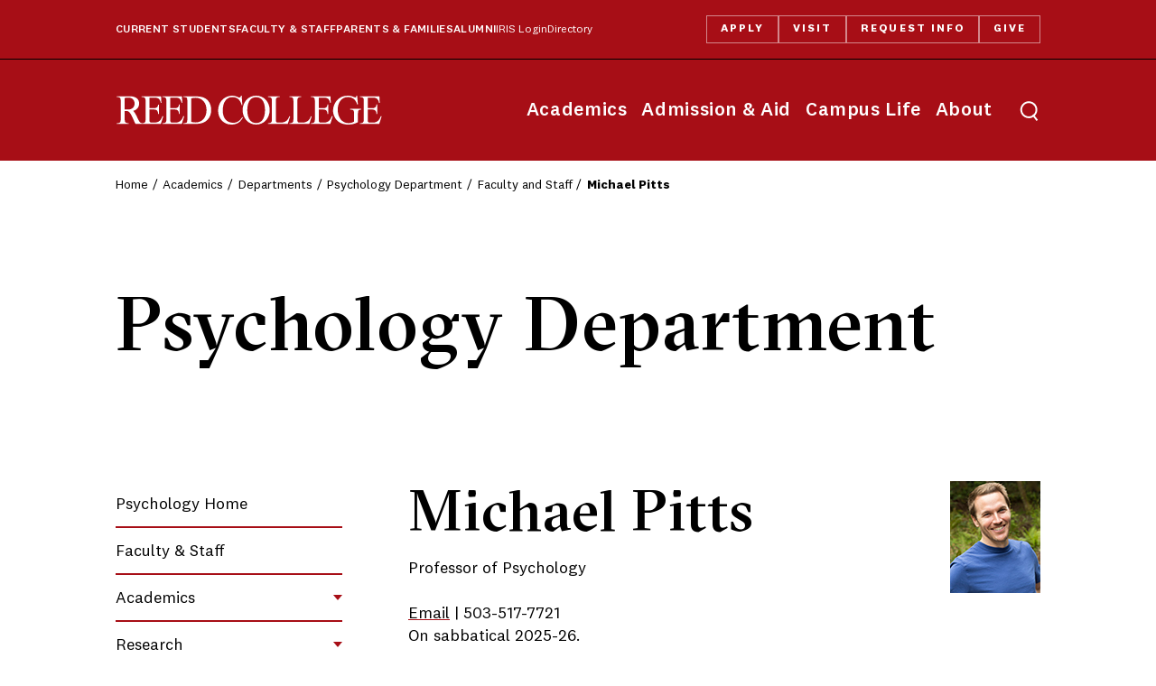

--- FILE ---
content_type: text/html
request_url: https://www.reed.edu/psychology/faculty/pitts.html
body_size: 6993
content:
<!DOCTYPE html>
<html lang="en-US">
<head>
<meta charset="utf-8"/>
<title>                                                Michael Pitts - Psychology Department - Reed College</title>


<meta content="Reed College" name="Author"/>
<meta content="width=device-width, initial-scale=1" name="viewport"/><link href="https://www.reed.edu/favicon.ico" rel="shortcut icon" type="image/x-icon"/><meta content="aa5e3b7f860a0f1b34af77fabf534822" name="cmsid"/><link href="https://www.reed.edu/global_assets/reed/css/reed-global-23.css" rel="stylesheet" type="text/css"/>
<script>(function(w,d,s,l,i){w[l]=w[l]||[];w[l].push({'gtm.start':
new Date().getTime(),event:'gtm.js'});var f=d.getElementsByTagName(s)[0],
j=d.createElement(s),dl=l!='dataLayer'?'&l='+l:'';j.async=true;j.src=
'//www.googletagmanager.com/gtm.js?id='+i+dl;f.parentNode.insertBefore(j,f);
})(window,document,'script','dataLayer','GTM-M2JDTCG');</script>







<link href="https://www.reed.edu/psychology/assets/css/site.css" rel="stylesheet" type="text/css"/>
</head>
<body>
<script>if(typeof rcLayoutClasses!="undefined" && rcLayoutClasses!="") document.body.classList.add(...rcLayoutClasses)</script>
<nav aria-label="Skip links" id="accessLinks"><a href="#siteNav">Skip to site navigation.</a><br/>
 <a href="#mainContent">Skip to content.</a><br/>
 <a href="#footerContact">Skip to Reed contact information.</a></nav>
<div id="container">
<header class="header">
<div class="header__sentinel" data-stuck=""></div>
<div class="header__main rc-container" data-stuck="">
<div class="nameplate"><a href="https://www.reed.edu/">Reed College</a></div>
 <button aria-expanded="false" class="header__menu-toggle" data-expand="popup" data-expand-toggle="menu-active"><span class="sr-only">Toggle menu</span></button> 
<nav class="header__menu"> 
<ul class="header__nav" id="reedNavPrimary">
<li><a href="https://www.reed.edu/academics/">Academics</a></li>
<li><a href="https://www.reed.edu/admission-aid/">Admission &amp; Aid</a></li>
<li><a href="https://www.reed.edu/campus-life/">Campus Life</a></li>
<li><a href="https://www.reed.edu/about/">About</a></li>
</ul>
<div class="header__nav-secondary" id="reedNavSecondary">
<ul class="header__audience" id="reedNavAudience">
<li><a href="https://www.reed.edu/hub/current-students/">Current Students</a></li>
<li><a href="https://www.reed.edu/hub/faculty-staff/">Faculty &amp; Staff</a></li>
<li><a href="https://www.reed.edu/hub/parents-families/">Parents &amp; Families</a></li>
<li><a href="https://www.reed.edu/hub/alumni/">Alumni</a></li>
<li id="reedNav_iris"><a href="https://iris.reed.edu/">IRIS Login</a></li>
<li id="reedNav_directory"><a href="https://directory.reed.edu/">Directory</a></li>
</ul>
<ul class="header__actions" id="reedNavCTA">
<li id="reedNav_apply"><a href="https://www.reed.edu/admission-aid/how-to-apply/">Apply</a></li>
<li id="reedNav_visit"><a href="https://www.reed.edu/admission-aid/visit/">Visit</a></li>
<li id="reedNav_request"><a href="https://apply.reed.edu/register/info">Request Info</a></li>
<li id="reedNav_give"><a href="https://www.reed.edu/make-a-gift/">Give</a></li>
</ul>
</div>
</nav>
 <button aria-expanded="false" class="header__search-toggle" data-expand="popup" data-expand-toggle="search-active"><span class="sr-only">Toggle search</span></button> 
<div class="header__search">
<form action="https://www.reed.edu/search/results.html" autocomplete="off" class="header__form"><label class="header__label"><span class="sr-only">search</span> <input class="header__input" name="q" placeholder="What can we help you find?" type="search"/></label> <button class="header__submit">Search</button></form>
</div>
</div>
<div class="header__cta rc-container">
      <div class="nameplate">
        <a href="https://www.reed.edu/">Reed College</a>
      </div>
      <nav class="header__menu">
        <ul class="header__actions">
          <li><a href="https://www.reed.edu/admission-aid/how-to-apply/">Apply</a></li>
          <li><a href="https://www.reed.edu/admission-aid/visit/">Visit</a></li>
          <li><a href="https://apply.reed.edu/register/info">Request Info</a></li>
          <li><a href="https://www.reed.edu/make-a-gift/">Give</a></li>
        </ul>
      </nav>
    </div>
</header>
                                            
<div class="siteBannerDark" id="siteBanner">
            <nav aria-label="breadcrumbs" class="siteBanner__breadcrumbs rc-container">
            <ol>
                <li><a href="https://www.reed.edu/index.html">Home</a></li>
                                                        <li><a href="https://www.reed.edu/academics/index.html">Academics</a></li>                                                                                                    <li><a href="https://www.reed.edu/academics/departments.html">Departments</a></li>                                                                                                                                <li><a href="https://www.reed.edu/psychology/index.html">Psychology Department</a></li>
                                                                                                                                                <li><a href="https://www.reed.edu/psychology/faculty/index.html">Faculty and Staff</a></li>
                                                        <li>Michael Pitts</li>
                                                                        </ol>
        </nav>
      <div class="rc-container" id="siteTitle">
                <h1>Psychology Department</h1>          </div>
</div>
 
<div class="rc-container" id="pageBody">
<div id="siteNav">
<nav aria-label="Site Navigation" class="siteNav__links"><button aria-expanded="false" class="siteNav__toggle eyebrow" data-expand="">Menu</button> 
<div class="siteNav__list">                    
                                                                                                                                                                                                                                                                                                                                                                                                                                                                                                                                                                                                                                                                                                                                                                                                                                                                                                                                                                                                                                                                                                                                                                                                                                                                                                                                                                                                                                                                                                                                                                                                                                                                                                                                                                                                                                                                                                                                                                                                                                                                                                                                                                                                                                                                                                                                                                                                                                                                                                                                                                                                                                                                                                                                                                                                                                                                                                                                                                                                                                                                                                                                                                                                                                                                                                                                                                                                                                                                                                                                                                                                                                                                                                                                                                                                                                                                                                                                                        <ul class="">
                                    <li><a href="https://www.reed.edu/psychology/index.html">Psychology Home</a></li>
                                                <li><a href="https://www.reed.edu/psychology/faculty/index.html">Faculty &amp; Staff</a></li>
                                                                <li class=" parent">
                <a href="https://www.reed.edu/psychology/academics.html">Academics</a>


                <button aria-expanded="false" class="siteNav__subtoggle" data-expand=""><span class="sr-only">Toggle</span></button>
                <div class="siteNav__sublist" data-height="">
                    <ul>
<li><a href="https://www.reed.edu/psychology/courses/courses.html">Courses</a></li>
<li><a href="https://catalog.reed.edu/preview_program.php?catoid=42&amp;poid=5893" rel="noopener" target="_blank">Psychology Major Requirements</a></li>
<li><a href="https://catalog.reed.edu/preview_program.php?catoid=42&amp;poid=5929" rel="noopener" target="_blank">Neuroscience Major Requirements</a></li>
<li><a href="https://catalog.reed.edu/content.php?catoid=42&amp;navoid=6188" rel="noopener" target="_blank">Learning Outcomes</a></li>
<li><a href="https://www.reed.edu/psychology/navigating-introductory-course-options.html">Navigating Introductory Course Options</a></li>
<li><a href="https://www.reed.edu/psychology/junior-qual.html">Psychology Qual</a></li>
<li><a href="https://www.reed.edu/psychology/resources.html">Resources for Majors</a></li>
<li><a href="https://www.reed.edu/psychology/transfer-credit.html">Transfer Credit Request</a></li>
</ul>
                </div>
                </li>
                                                                <li class=" parent">
                <a href="https://www.reed.edu/psychology/research.html">Research</a>


                <button aria-expanded="false" class="siteNav__subtoggle" data-expand=""><span class="sr-only">Toggle</span></button>
                <div class="siteNav__sublist" data-height="">
                    <ul>
<li><a href="https://www.reed.edu/psychology/grant-projects.html">Grant Funding</a></li>
<li><a href="https://www.reed.edu/psychology/labs.html">Lab Work</a></li>
<li><a href="https://www.reed.edu/psychology/presentations.html">Presentations</a></li>
<li><a href="https://www.reed.edu/psychology/publications.html">Publications</a></li>
<li><a href="https://www.reed.edu/psychology/past-theses.html">Past Theses</a></li>
</ul>
                </div>
                </li>
                                                <li><a href="https://www.reed.edu/psychology/student-awards.html">Awards &amp; Fellowships</a></li>
                                                                <li class=" parent">
                <a href="https://www.reed.edu/psychology/news-events.html">News &amp; Events</a>


                <button aria-expanded="false" class="siteNav__subtoggle" data-expand=""><span class="sr-only">Toggle</span></button>
                <div class="siteNav__sublist" data-height="">
                    <ul>
<li><a href="https://www.reed.edu/psychology/colloquium.html">Events &amp; Colloquium Series</a></li>
<li><a href="https://www.reed.edu/psychology/poster-session.html">Poster Session</a></li>
<li><a href="https://www.reed.edu/psychology/rhodes-series.html">Rhodes Series</a></li>
<li><a href="https://www.reed.edu/psychology/squier-retreat.html">Squier Retreat</a></li>
</ul>
                </div>
                </li>
                                                <li><a href="https://www.reed.edu/psychology/links.html">Other Helpful Links</a></li>
                            </ul>
                
        
        
                                    
 
 
 
</div>
</nav>
</div>
<main aria-label="Main Content" id="mainContent"> 	<img alt="Headshot of Michael Pitts" class="rc-facstaff-details-pic" src="https://www.reed.edu/psychology/scalp/assets/images/mpitts_web_pic_sm.jpg?v=29748"/>
<h2>Michael Pitts</h2>
<p>
    Professor of Psychology
    </p>
    <p>
			    	    <a href="mailto:mpitts@reed.edu">Email</a>
			     | 	    503-517-7721
					<br/>On sabbatical 2025-26.
	    </p>
<p>
                    Cognitive neuroscience, sensation and perception, attention and consciousness
    </p>
<p><a href="https://www.reed.edu/psychology/faculty/Pitts_CV_2025.pdf">Curriculum Vitae</a><br/><a href="https://www.reed.edu/psychology/scalp/index.html">Visit the SCALP LAB website</a></p>
<h3>Office Hours</h3>
<p><a href="https://tinyurl.com/mpittsOH" rel="noopener" target="_blank">Schedule an appointment</a></p>
<h3>Education and Professional Positions</h3>
<p>2001 B.A., Psychology, Brain and Behavior Program, University of New Hampshire<br/> 2004, M.S., Psychology, Behavioral Neuroscience Program, Colorado State University <br/> 2007, Ph.D., Psychology, Perception and Brain Science Program, Colorado State University<br/> 2007-2009, Postdoctoral Trainee, Institute for Neural Computation, University of California San Diego<br/> 2009-2011, Postdoctoral Researcher, Neurosciences Department, University of California San Diego<br/> 2011-2015, Assistant Professor of Psychology, Reed College<br/>2015-present, Associate Professor of Psychology, Reed College</p>
<h3>Recent Projects and Positions</h3>
<p>Principal Investigator, Kavli Institute for Brain and Mind Innovative Research Grant, <em>Spatio-temporal neuroimaging of conscious and non-conscious visual processing</em>, 2010-2011.</p>
<p>Postdoctoral Training Grant, Institute for Neural Computation, <em>Hillyard ERP lab</em>, University of California San Diego, 2007-2009.</p>
<h3>Teaching</h3>
<p>My courses include introductory psychology, sensation &amp; perception, cognitive neuroscience, attention &amp; consciousness research, and neuroscience of consciousness (course descriptions below). In most of these courses, students read, discuss, and critique research articles, learn the methodological techniques of cognitive neuroscience and psychophysics, and develop novel experimental questions that can be explored in the laboratory. &#160;</p>
<p><a href="https://www.reed.edu/psychology/courses/courses.html#121">PSY 121 Introduction to Psychology I</a><br/><a href="https://www.reed.edu/psychology/courses/courses.html#217">PSY 217 Neuroscience of Consciousness</a><br/> <a href="https://www.reed.edu/psychology/courses/courses.html#334">PSY 334 Cognitive Neuroscience</a><br/> <a href="https://www.reed.edu/psychology/courses/courses.html#381">PSY 381 Sensation and Perception</a><br/> <a href="https://www.reed.edu/psychology/courses/courses.html#417">PSY 417 Attention and Consciousness Research</a></p>
<h3>Research</h3>
<p>My area of expertise is in cognitive electrophysiology of perception and attention. I specialize in electroencephalography (EEG), event-related potentials (ERPs), and psychophysics. Some of the major questions my research seeks to resolve are: How does brain activity differ during conscious versus nonconscious processing of objects and events? Which cognitive functions require attention and awareness and which can be carried out automatically? Are attention and awareness fully dissociable? My laboratory includes two 64-channel EEG systems that can be used to record and map the brain waves of human subjects while they perform visual and auditory tasks.</p>
<h3>Selected Recent Publications</h3>
<p><a href="https://www.reed.edu/psychology/faculty/Pitts_CV_2025.pdf">See CV for complete publications list [PDF]</a>.</p>
<p class="p1">Cohen, M., <strong>Dembski, C.</strong>, <strong>Ortego, K.</strong>, <strong>Steinhilber, C.</strong>, &amp; Pitts, M. (2024). Neural signatures of visual awareness independent of post-perceptual processing. <em>Cerebral Cortex</em>, 34, bhae415. <a href="https://www.reed.edu/psychology/faculty/Cohen_etal_2024_CerCtx.pdf">[LINK]</a></p>
<p class="p1">Zhu, Y., <strong>Li, C.</strong>, <strong>Hendry, C.</strong>, <strong>Glass, J.</strong>, Canseco-Gonzalez, E., Pitts, M., &amp; Dykstra, A. (2024). Isolating neural signatures of conscious speech perception with a no-report sine-wave speech paradigm. <em>The Journal of Neuroscience, 44(8)</em>, 1-12. <a href="https://www.reed.edu/psychology/faculty/Isolating-Neural-Signatures-of-Conscious-Speech-Perception-with-a-No-Report-Sine-Wave-Speech-Paradigm-_-Journal-of-Neuroscience.pdf">[LINK]</a></p>
<p>Melloni, L., Mudrik, L., Pitts, M. et al. (2023). An adversarial collaboration protocol for testing contrasting predictions of global neuronal workspace and integrated information theory.&#160;<em>PLoS ONE 18(2)</em>:e0268577.&#160;<a href="https://journals.plos.org/plosone/article?id=10.1371/journal.pone.0268577" rel="noopener" target="_blank">[LINK]</a></p>
<p>Hatamimajoumerd, E., Murty, N., Pitts, M., &amp; Cohen, M. (2022). Decoding perceptual awareness across the brain with a no-report fMRI masking paradigm.&#160;<em>Current Biology, 32,&#160;</em>1-11.&#160;<a href="https://doi.org/10.1016/j.cub.2022.07.068" rel="noopener" target="_blank">[LINK]</a></p>
<p>Yaron, I., Melloni, L., Pitts, M., &amp; Mudrik, L. (2022). The ConTrSt database for analyzing and comparing empirical studies of consciousness theories.&#160;<em>Nature Human Behavior, 6,&#160;</em>593-604.&#160;<a href="https://www.nature.com/articles/s41562-021-01284-5" rel="noopener" target="_blank">[LINK]</a></p>
<p>Kronemer et al. (2022). Human visual consciousness involves large scale cortical and subcortical networks independent of task report and eye movement activity.&#160;<em>Nature Communications, 13:7342,&#160;</em>1-17.&#160;<a href="https://www.nature.com/articles/s41467-022-35117-4" rel="noopener" target="_blank">[LINK]</a></p>
<p class="p1"><strong>Dembski, C.</strong>, Koch, C., &amp; Pitts, M. (2021). Perceptual awareness negativity: A physiological correlate of sensory consciousness.&#160;<em>Trends in Cognitive Sciences, 25(8),&#160;</em>660-670. Melloni, L., Mudrik, L., Pitts, M., &amp; Koch, C. (2021). Making the hard problem of consciousness easier: Championing open science, an adversarial collaboration aims to unravel the footprints of consciousness.&#160;<em>Science, 372(6545)</em>, 911-912.</p>
<p>Dellert, T., Muller-Bardorff, M., Schlossmacher, I., Pitts, M., Hofmann, D., Bruchmann, M., &amp; Straube, T. (2021). Dissociating the neural correlates of consciousness and task relevance in face perception using simultaneous EEG-fMRI.&#160;<em>The Journal of Neuroscience, 41(37),&#160;</em>7864-7875.&#160;<a href="https://doi.org/10.1523/JNEUROSCI.2799-20.2021" rel="noopener" target="_blank">[LINK]</a></p>
<p class="DataField"><strong>Dembski, C.</strong>, Koch, C., &amp; Pitts, M. (2021). Perceptual awareness negativity: A physiological correlate of sensory consciousness.&#160;<em>Trends in Cognitive Sciences, 25(8),</em>&#160;660-670<em>.&#160;</em><a href="https://doi.org/10.1016/j.tics.2021.05.009" rel="noopener" target="_blank">[LINK]</a></p>
<p class="DataField">Melloni, L., Mudrik, L., Pitts, M., &amp; Koch, C. (2021). Making the hard problem of consciousness easier: Championing open science, an adversarial collaboration aims to unravel the footprints of consciousness.&#160;<em>Science, 372(6545)</em>, 911-912.&#160;<a href="https://science.sciencemag.org/content/372/6545/911" rel="noopener" target="_blank">[LINK]</a></p>
<p class="DataField">Cohen, M.,&#160;<strong>Ortego, K.</strong>,&#160;<strong>Kyroudis, A.</strong>, &amp; Pitts, M. (2020). Distinguishing the neural correlates of perceptual awareness and post-perceptual processing.&#160;<em>The Journal of Neuroscience, 40(25),&#160;</em>4925-4935<em>.&#160;</em><a href="https://doi.org/10.1523/JNEUROSCI.0120-20.2020" rel="noopener" target="_blank">[LINK]</a></p>
<p class="DataField">Schlossmacher, I., Dellert, T., Pitts, M., Bruchmann, M., &amp; Straube, T. (2020). Differential effects of awareness and task relevance on early and late ERPs in a no-report visual oddball paradigm.<em>&#160;The Journal of Neuroscience, 40(14),&#160;</em>2906-2913<em>.&#160;</em><a href="https://doi.org/10.1523/JNEUROSCI.2077-19.2020" rel="noopener" target="_blank">[LINK]</a></p>
<p class="p1">Pitts, M. &amp; <strong>Ortego, K.</strong> (2019). Why "no report" paradigms are an important tool for consciousness research. Commentary on Michel &amp; Morales "Minority reports: Consciousness and the prefrontal cortex." <em>Mind &amp; Language Symposium.</em></p>
<p>Pitts, M.,&#160;<strong>Lutsyshyna, A.L.</strong>, &amp; Hillyard, S. (2019). Reply to Montemayor &amp; Haladjian.&#160;<em>Philosophical Transactions of the Royal Society B: Biological Sciences.&#160;</em>374:20190003.&#160;</p>
<p>Pitts, M.,&#160;<strong>Lutsyshyna, A.L.</strong>, &amp; Hillyard, S. (2018). The relationship between attention and consciousness: An expanded taxonomy and implications for "no report" paradigms.&#160;<em>Philosophical Transactions of the Royal Society B: Biological Sciences.&#160;</em>373:20170348.&#160;</p>
<p><strong>Graulty, C.</strong>, <strong>Papaioannou, O.</strong>, <strong>Bauer, P.</strong>, Pitts, M., &amp; Canseco-Gonzalez, E. (2018). Hearing Shapes: Event-related potentials reveal the time course of auditory-visual sensory substitution. <em>Journal of Cognitive Neuroscience, 30:4</em>, 498-513.</p>
<p><strong>Baumgartner, H.</strong>, <strong>Graulty, C.</strong>, Hillyard, S., &amp; Pitts, M. (2018). Does spatial attention modulate the earliest component of the visual evoked potential? <em>Cognitive Neuroscience, 9:1-2</em>, 4-19.</p>
<p><strong>Baumgartner, H.</strong>, <strong>Graulty, C.</strong>, Hillyard, S., &amp; Pitts, M. (2018). Does spatial attention modulate the C1 component? The jury continues to deliberate. <em>Cognitive Neuroscience, 9:1-2</em>, 34-37.</p>
<p>Pitts, M. &amp; Hillyard, S. (2018). Still wanted: A reproducible demonstration of a genuine C1 attention effect. <em>Cognitive Neuroscience, 9:1-2</em>, 68-70.</p>
<p><strong>Schelonka, K.</strong>, <strong>Graulty, C.</strong>, Canseco-Gonzalez, E., &amp; Pitts, M. (2017). ERP signatures of conscious and unconscious word and letter perception in an inattentional blindness paradigm. <em>Consciousness &amp; Cognition, 54, </em>56-71<em>.</em></p>
<p><strong>Jackson-Nielsen, M.</strong>, Cohen, M., &amp; Pitts, M. (2017). Perception of ensemble statistics requires attention.<em> Consciousness &amp; Cognition, 48</em>, 149-160.</p>
<p class="DataField">Sandberg, K., Fr&#228;ssle, S., &amp; Pitts, M. (2016). Future directions for identifying the neural correlates of consciousness. <em>Nature Reviews Neuroscience, </em>published online July 28.</p>
<p><strong>Shafto, J.</strong> &amp; Pitts, M. (2015). Neural signatures of conscious face perception in an inattentional blindness paradigm. <em>The Journal of Neuroscience, 35(31),</em> 10940-10948.</p>
<p>Snyder, J., Yerkes, B., &amp; Pitts, M. (2015). Testing domain-general theories of perceptual awareness with auditory brain responses. <em>Trends in Cognitive Sciences, 19(6),</em> 295-297.</p>
<p>Pitts, M., Padwal, J., <strong>Fennelly, D</strong>., Martinez, A., &amp; Hillyard, S. (2014). Gamma band activity and the P3 reflect post-perceptual processes, not visual awareness. <em>NeuroImage, 101</em>, 337-350.</p> </main>  
<aside id="secondaryContent">   </aside>
</div>
 
<footer class="footer rc-container">
<div class="footer__main">
<div class="footer__grid">
<div class="footer__contact" id="footerContact"><a class="footer__logo" href="https://www.reed.edu/">Reed College</a> 
<p>3203 Southeast Woodstock Boulevard<br/>
 Portland, Oregon 97202-8199<br/>
 <a href="tel:5037711112">503-771-1112</a></p>
<ul>
<li><a href="https://www.reed.edu/about/getting-to-reed.html">Getting to Reed</a></li>
<li><a href="https://www.reed.edu/map/">Campus Map</a></li>
</ul>
</div>
<nav class="footer__nav">
<ul>
<li><a href="https://www.reed.edu/about/">About Reed</a></li>
<li><a href="https://jobs.reed.edu/">Job opportunities</a></li>
<li><a href="https://www.reed.edu/about/college-offices.html">College offices</a></li>
<li><a href="https://www.reed.edu/strategic-communications-and-marketing/">Contact strategic communications &amp; marketing</a></li>
<li><a href="https://www.reed.edu/reed-magazine/">Reed Magazine</a></li>
<li><a href="https://www.reed.edu/campus-life/diversity-at-reed.html">Diversity, equity, and inclusion</a></li>
<li><a href="https://www.reed.edu/sustainability/">Sustainability</a></li>
<li><a href="https://www.reed.edu/emergency-alert/">Reed campus alerts</a></li>
</ul>
</nav>
</div>
<a class="back-to-top link-arrow" href="javascript:void(0)">Back to Top</a></div>
<div class="footer__legal">
<p>© Reed College</p>
<ul class="footer__social">
<li id="footerSocialYoutube"><a href="https://www.youtube.com/user/reedcollegepdx">YouTube</a></li>
<li id="footerSocialInstagram"><a href="https://instagram.com/reedcollege">Instagram</a></li>
<li id="footerSocialFacebook"><a href="https://www.facebook.com/reedcollege">Facebook</a></li>
<li id="footerSocialBluesky"><a href="https://bsky.app/profile/reed.edu">Bluesky</a></li>
</ul>
<ul class="footer_menu_legal">
<li><a href="https://reed-advocate.symplicity.com/collections/submit_feedback_concern">Submit feedback or concern</a></li>
<li><a href="https://www.reed.edu/policies/">Privacy, web &amp; copyright policies</a></li>
<li><a href="https://www.reed.edu/title-ix/">Title IX policy</a></li>
<li><a href="https://www.reed.edu/institutional_diversity/bias/">Report a bias incident</a></li>
</ul>
</div>
<div class="footer__nondisc">
      <p>Reed College prohibits unlawful discrimination on the basis of race, color, national origin, religion, sex, sexual orientation, gender identity, gender expression, age, marital or familial status, military status, veteran status, genetic information, physical or mental disability, pregnancy, or any other category protected by federal, state, or local laws that apply to the college, in any area, activity or operation of the college, including in its employment policies, educational policies, admission policies, scholarship and loan programs, housing policies, athletic programs, and other school-administered programs.</p>
    </div>
</footer>
</div>
<script defer="true" src="https://www.reed.edu/global_assets/reed/js/reed-global-23.js?v=20240117" type="text/javascript"></script>

</body>
</html>

--- FILE ---
content_type: text/css
request_url: https://www.reed.edu/global_assets/reed/css/reed-global-23.css
body_size: 26623
content:
@charset "UTF-8";
*, :before, :after {
  box-sizing: border-box;
  background-repeat: no-repeat;
}
:where(:root) {
  cursor: default;
  line-height: 1.5;
  word-wrap: break-word;
  -moz-tab-size: 4;
  -o-tab-size: 4;
  tab-size: 4;
  -webkit-tap-highlight-color: transparent;
  -webkit-text-size-adjust: 100%;
}
:where(audio,canvas,iframe,img,svg,video) {
  vertical-align: middle
}
:where(iframe) {
  border-style: none
}
:where(svg:not([fill])) {
  fill: currentColor
}
:where(button,[type="button" i],[type="reset" i],[type="submit" i]) {
  -webkit-appearance: button
}
:where(fieldset) {
  border: 1px solid #a0a0a0
}
:where([type="search" i]) {
  -webkit-appearance: textfield;
}
:focus {
  outline-offset: .25rem
}
:focus:not(:focus-visible) {
  outline: 0
}
:root {
  --black: #000;
  --black-50: rgba(0,0,0,.50196);
  --black-20: rgba(0,0,0,.2);
  --black-10: rgba(0,0,0,.10196);
  --white: #fff;
  --red: #E6412B;
  --dark-red: #A70E16;
  --corn: #B4975A;
  --pantone: #3D6472;
  --crema: #ECEAE4;
  --ice: #DFE7E7;
  --link-color: var(--black);
  --national: "National 2", sans-serif;
  --sectra: "GT Sectra Fine", Georgia, serif;
  --gutter: clamp(1rem, 3.333vw + .333rem, 3rem);
  --container: max(var(--gutter), calc((100vw - 84rem)/2));
  --container-max: max(var(--gutter) * 2, calc((100vw - 84rem)/2));
  --container-xl: max(var(--gutter), calc((100vw - 74rem)/2));
  --container-lg: max(var(--gutter), calc((100vw - 64rem)/2));
  --space-fw: max(3rem, min(8vw, 6rem));
  --transition: .3s ease;
  --shadow: 0 1rem 1.5rem var(--black-20);
  --icon-social-bluesky: url("data:image/svg+xml,%3Csvg xmlns='http://www.w3.org/2000/svg' width='16' height='16' viewBox='0 0 16 16'%3E%3Cpath d='M3.468 1.948C5.303 3.325 7.276 6.118 8 7.616c.725-1.498 2.698-4.29 4.532-5.668C13.855.955 16 .186 16 2.632c0 .489-.28 4.105-.444 4.692-.572 2.04-2.653 2.561-4.504 2.246 3.236.551 4.06 2.375 2.281 4.2-3.376 3.464-4.852-.87-5.23-1.98-.07-.204-.103-.3-.103-.218 0-.081-.033.014-.102.218-.379 1.11-1.855 5.444-5.231 1.98-1.778-1.825-.955-3.65 2.28-4.2-1.85.315-3.932-.205-4.503-2.246C.28 6.737 0 3.12 0 2.632 0 .186 2.145.955 3.468 1.948' fill='%23ffffff'/%3E%3C/svg%3E");
  --icon-social-facebook: url("data:image/svg+xml,%3Csvg xmlns='http://www.w3.org/2000/svg' viewBox='0 0 512 512'%3E%3C!--!Font Awesome Free 6.5.1 by @fontawesome - https://fontawesome.com License - https://fontawesome.com/license/free Copyright 2024 Fonticons, Inc.--%3E%3Cpath d='M512 256C512 114.6 397.4 0 256 0S0 114.6 0 256C0 376 82.7 476.8 194.2 504.5V334.2H141.4V256h52.8V222.3c0-87.1 39.4-127.5 125-127.5c16.2 0 44.2 3.2 55.7 6.4V172c-6-.6-16.5-1-29.6-1c-42 0-58.2 15.9-58.2 57.2V256h83.6l-14.4 78.2H287V510.1C413.8 494.8 512 386.9 512 256h0z' fill='white'/%3E%3C/svg%3E");
  --icon-social-instagram: url("data:image/svg+xml,%3Csvg xmlns='http://www.w3.org/2000/svg' viewBox='0 0 448.2 448.1'%3E%3Cpath d='M224.2 109.2c-63.6 0-114.9 51.3-114.9 114.9S160.6 339 224.2 339s114.9-51.3 114.9-114.9-51.3-114.9-114.9-114.9zm0 189.6c-41.1 0-74.7-33.5-74.7-74.7s33.5-74.7 74.7-74.7 74.7 33.5 74.7 74.7-33.6 74.7-74.7 74.7zm146.4-194.3c0 14.9-12 26.8-26.8 26.8-14.9 0-26.8-12-26.8-26.8s12-26.8 26.8-26.8 26.8 12 26.8 26.8zm76.1 27.2c-1.7-35.9-9.9-67.7-36.2-93.9-26.2-26.2-58-34.4-93.9-36.2-37-2.1-147.9-2.1-184.9 0-35.8 1.7-67.6 9.9-93.9 36.1s-34.4 58-36.2 93.9c-2.1 37-2.1 147.9 0 184.9 1.7 35.9 9.9 67.7 36.2 93.9s58 34.4 93.9 36.2c37 2.1 147.9 2.1 184.9 0 35.9-1.7 67.7-9.9 93.9-36.2 26.2-26.2 34.4-58 36.2-93.9 2.1-37 2.1-147.8 0-184.8zm-47.8 224.5c-7.8 19.6-22.9 34.7-42.6 42.6-29.5 11.7-99.5 9-132.1 9s-102.7 2.6-132.1-9c-19.6-7.8-34.7-22.9-42.6-42.6-11.7-29.5-9-99.5-9-132.1s-2.6-102.7 9-132.1c7.8-19.6 22.9-34.7 42.6-42.6 29.5-11.7 99.5-9 132.1-9s102.7-2.6 132.1 9c19.6 7.8 34.7 22.9 42.6 42.6 11.7 29.5 9 99.5 9 132.1s2.7 102.7-9 132.1z' fill='white'/%3E%3C/svg%3E");
  --icon-social-linkedin: url("data:image/svg+xml,%3Csvg xmlns='http://www.w3.org/2000/svg' viewBox='0 0 448 512'%3E%3C!--!Font Awesome Free 6.5.1 by @fontawesome - https://fontawesome.com License - https://fontawesome.com/license/free Copyright 2024 Fonticons, Inc.--%3E%3Cpath d='M100.3 448H7.4V148.9h92.9zM53.8 108.1C24.1 108.1 0 83.5 0 53.8a53.8 53.8 0 0 1 107.6 0c0 29.7-24.1 54.3-53.8 54.3zM447.9 448h-92.7V302.4c0-34.7-.7-79.2-48.3-79.2-48.3 0-55.7 37.7-55.7 76.7V448h-92.8V148.9h89.1v40.8h1.3c12.4-23.5 42.7-48.3 87.9-48.3 94 0 111.3 61.9 111.3 142.3V448z' fill='white'/%3E%3C/svg%3E");
  --icon-social-x: url("data:image/svg+xml,%3Csvg xmlns='http://www.w3.org/2000/svg' viewBox='0 0 512 512' xml:space='preserve'%3E%3Cpath d='M386.8 51.8h69.3l-151.4 173 178.1 235.4H343.4L234.1 317.5 109.2 460.2H39.8l161.9-185.1L31 51.8h142.9l98.7 130.5L386.8 51.8zm-24.4 367h38.4L153 91.1h-41.2l250.6 327.7z' fill='white'/%3E%3C/svg%3E");
  --icon-social-youtube: url("data:image/svg+xml,%3Csvg xmlns='http://www.w3.org/2000/svg' viewBox='0 0 28 28'%3E%3Cpath d='M27.415 7.123a3.543 3.543 0 0 0-2.475-2.526C22.756 4 14 4 14 4s-8.756 0-10.94.597A3.543 3.543 0 0 0 .585 7.123C0 9.351 0 14 0 14s0 4.65.585 6.877a3.543 3.543 0 0 0 2.475 2.526C5.244 24 14 24 14 24s8.756 0 10.94-.597a3.543 3.543 0 0 0 2.475-2.526C28 18.649 28 14 28 14s0-4.649-.585-6.877ZM11.2 18.286V9.714L18.474 14Z' fill='white'%3E%3C/path%3E%3C/svg%3E");
}
button,input,optgroup,select,textarea {
  font: inherit;
  color: inherit;
  text-overflow: ellipsis;
}
input[type=search]::-webkit-search-decoration,input[type=search]::-webkit-search-cancel-button,input[type=search]::-webkit-search-results-button,input[type=search]::-webkit-search-results-decoration {
  display: none
}
input[type=search]::-ms-clear {
  display: none;
  width: 0;
  height: 0
}
input[type=search]::-ms-reveal {
  display: none;
  width: 0;
  height: 0
}
:is(button,[type=button],[type=reset],[type=submit]):not(:disabled) {
  cursor: pointer
}
code {
  font-family: monospace;
  font-size: .9rem;
  background: #eee;
  padding: 2px 4px;
  border-radius: 4px;
}
@font-face {
  font-family: "GT Sectra Fine";
  src: url(../fonts/gt-sectra/GTSectraFine-Medium.woff2);
  font-weight: 500;
  font-style: normal;
  font-display: swap;
}
@font-face {
  font-family: "GT Sectra Fine";
  src: url(../fonts/gt-sectra/GTSectraFine-MediumItalic.woff2);
  font-weight: 500;
  font-style: italic;
  font-display: swap;
}
@font-face {
  font-family: "GT Sectra Fine";
  src: url(../fonts/gt-sectra/GTSectraFine-Bold.woff2);
  font-weight: 700;
  font-style: normal;
  font-display: swap;
}
@font-face {
  font-family: "National 2";
  src: url(../fonts/national2/National2-Light.woff2);
  font-weight: 300;
  font-style: normal;
  font-display: swap;
}
@font-face {
  font-family: "National 2";
  src: url(../fonts/national2/National2-LightItalic.woff2);
  font-weight: 300;
  font-style: italic;
  font-display: swap;
}
@font-face {
  font-family: "National 2";
  src: url(../fonts/national2/National2-Regular.woff2);
  font-weight: 400;
  font-style: normal;
  font-display: swap;
}
@font-face {
  font-family: "National 2";
  src: url(../fonts/national2/National2-RegularItalic.woff2);
  font-weight: 400;
  font-style: italic;
  font-display: swap;
}
@font-face {
  font-family: "National 2";
  src: url(../fonts/national2/National2-Medium.woff2);
  font-weight: 500;
  font-style: normal;
  font-display: swap;
}
@font-face {
  font-family: "National 2";
  src: url(../fonts/national2/National2-MediumItalic.woff2);
  font-weight: 500;
  font-style: italic;
  font-display: swap;
}
@font-face {
  font-family: "National 2";
  src: url(../fonts/national2/National2-Bold.woff2);
  font-weight: 700;
  font-style: normal;
  font-display: swap;
}
@font-face {
  font-family: "National 2";
  src: url(../fonts/national2/National2-BoldItalic.woff2);
  font-weight: 700;
  font-style: italic;
  font-display: swap;
}
@font-face {
  font-family: "National 2";
  src: url(../fonts/national2/National2-Extrabold.woff2);
  font-weight: 800;
  font-style: normal;
  font-display: swap;
}
@font-face {
  font-family: "National 2";
  src: url(../fonts/national2/National2-ExtraboldItalic.woff2);
  font-weight: 800;
  font-style: italic;
  font-display: swap;
}
[data-menu-active] {
  overflow: hidden
}
@media (min-width: 70em) {
  [data-menu-active] {
    overflow:visible
  }
}
body {
  margin: 0;
}
.rc-container {
  padding-right: 20px;
  padding-left: 20px;
}
.oneCol #pageBody.rc-container .full-width,
.oneCol #pageBody.rc-container .view-width {
  margin-right: -20px;
  margin-left: -20px;
}
.oneCol #pageBody.rc-container .full-width {
  padding-right: 20px;
  padding-left: 20px;
}
@media only screen and (min-width: 48em) {
  .rc-container {
    padding-right: var(--container-lg);
    padding-left: var(--container-lg);
  }
  .oneCol #pageBody.rc-container .full-width,
  .oneCol #pageBody.rc-container .view-width {
    margin-right: calc(var(--container-lg) * -1);
    margin-left: calc(var(--container-lg) * -1);
  }
  .oneCol #pageBody.rc-container .full-width {
    padding-right: var(--container-lg);
    padding-left: var(--container-lg);
  }
}
@media only screen and (min-width: 85em) {
  .rc-container {
    padding-right: var(--container-max);
    padding-left: var(--container-max);
  }
  .oneCol #pageBody.rc-container {
    padding-right: var(--container-lg);
    padding-left: var(--container-lg);
  }
  .oneCol #pageBody.rc-container .full-width,
  .oneCol #pageBody.rc-container .view-width {
    margin-right: calc(var(--container-lg) * -1);
    margin-left: calc(var(--container-lg) * -1);
  }
  .oneCol #pageBody.rc-container .full-width {
    padding-right: var(--container-max);
    padding-left: var(--container-max);
  }
}
.rc-block {
  margin-top: 70px;
  margin-bottom: 70px;
}
.rc-block:first-child {
  margin-top: 0!important;
}
.rc-block:last-child {
  margin-bottom: 0!important;
}
.rc-block[class*="bg-"] {
  padding-top: 70px;
  padding-bottom: 70px;
}
.rc-block[class*="bg-"]+.rc-block[class*="bg-"] {
  margin-top: -70px;
}
@media (min-width: 70em) {
  .rc-block {
    margin-top: 100px;
    margin-bottom: 100px;
  }
  .rc-block[class*="bg-"] {
    padding-top: 100px;
    padding-bottom: 100px;
  }
  .rc-block[class*="bg-"]+.rc-block[class*="bg-"] {
    margin-top: -100px;
  }
}
@media (min-width: 85em) {
  .rc-block[class*="bg-"] {
    padding-top: 130px;
    padding-bottom: 130px;
  }
}
/*------------------------------------------*/
/*----------------- HEADER -----------------*/
/*------------------------------------------*/
.header {
  display: contents;
  height: 67px;
}
body.custom-header .header .header__nav-secondary {
  display: none;
}
@media only screen and (min-width: 48em) {
  .header {
    height: 5.5rem;
  }
}
@media only screen and (min-width: 70em) {
  .header {
    height: 178px;
  }
}
@media (min-width: 70em) {
  body.custom-header .header {
    height:5.5rem
  }
  body.custom-header .header .header__main {
    padding-top: 0
  }
}
.header__sentinel {
  position: absolute;
  height: inherit
}
.header__main {
  display: flex;
  align-items: center;
  justify-content: space-between;
  position: sticky;
  top: 0;
  height: inherit;
  background: var(--dark-red);
  color: var(--white);
  z-index: 99
}
@media only screen and (min-width: 70em) {
  .header__main {
    position: relative;
    padding-top: 66px;
  }
}
.header__main:before {
  content: "";
  position: absolute;
  inset: 0;
  background: inherit;
  z-index: -1
}
@media (min-width: 70em) {
  .header__main:before {
    display:none
  }
}
.header__main a {
  color: var(--white);
  text-underline-offset: 0.5em!important;
}
@media (min-width: 70em) {
  .header--overlay .header__main {
    background:transparent
  }
}
.header__main[data-stuck=true] {
  transition: transform var(--transition)
}
@media (min-width: 70em) {
  .header__main[data-stuck=true] {
    transition:none
  }
}
[data-scroll=down] [data-stuck=true]+.header__main[data-stuck=true] {
  transform: translateY(-100%)
}
@media (min-width: 70em) {
  [data-scroll=down] [data-stuck=true]+.header__main[data-stuck=true] {
    transform:none
  }
}
/*--------- Nameplate ---------*/
.nameplate a {
  background-image: url(https://www.reed.edu/global_assets/reed/images/nameplate.ffffff.100.svg);
  background-repeat: no-repeat;
  background-size: contain;
  display: block;
  width: 174px;
  height: 0;
  padding-top: 19px;
  overflow: hidden;
}
@media only screen and (min-width: 48em) {
  :not(.header__cta) > .nameplate a {
    width: 296px;
    padding-top: 33px;
    }
}
/*--------- Reed Nav ---------*/
.header__menu-toggle {
  background: center no-repeat url("data:image/svg+xml,%3Csvg width='19' height='18' viewBox='0 0 19 18' fill='none' xmlns='http://www.w3.org/2000/svg'%3E%3Cpath fill-rule='evenodd' clip-rule='evenodd' d='M0 2H19V0H0V2ZM19 10H0V8H19V10ZM19 18H0V16H19V18Z' fill='white'/%3E%3C/svg%3E%0A");
  display: flex;
  flex-wrap: wrap;
  align-items: center;
  justify-content: center;
  order: 1;
  height: 36px;
  width: 36px;
  padding: 0;
  border: 0;
  transition: all var(--transition);
  border: 1px solid transparent;
  background-size: 19px;
  border-radius: 50%;
  cursor: pointer;
}
@media (min-width: 70em) {
  .header__menu-toggle {
    display:none
  }
}
.header__menu-toggle:before {
  content: "";
  width: 20px;
  height: 20px;
  transition: background-color var(--transition)
}
.header__menu-toggle[aria-expanded=true] {
  background: center no-repeat url("data:image/svg+xml,%3Csvg width='15' height='15' viewBox='0 0 15 15' fill='none' xmlns='http://www.w3.org/2000/svg'%3E%3Cpath d='M13.3377 1L7.57697 6.76077L1.8162 1L1 1.8162L6.76077 7.57697L1 13.3377L1.8162 14.1538L7.57697 8.39308L13.3377 14.1538L14.1538 13.3377L8.39308 7.57697L14.1538 1.8162L13.3377 1Z' fill='white' stroke='white' stroke-width='0.5'/%3E%3C/svg%3E%0A")!important;
}
.header__menu-toggle[aria-expanded=true] {
  border-color: var(--white);
  background-size: 14px
}
.header__menu {
  order: -1;
  position: absolute;
  top: 100%;
  right: 0;
  left: 0;
  height: calc(100 * var(--vh) - 67px);
  padding: 0 25px 30px;
  transform: translate(-100%);
  transition: transform var(--transition),visibility var(--transition);
  background: var(--dark-red);
  overflow: auto;
  visibility: hidden
}
@media (min-width: 70em) {
  .header__menu {
    order:0;
    flex-shrink: 0;
    position: static;
    height: auto;
    margin-left: auto;
    padding: 0;
    transform: none;
    transition: none;
    background: transparent;
    overflow: visible;
    visibility: visible
  }
}
[aria-expanded=true]+.header__menu {
  transform: none;
  visibility: visible
}
.header__menu ul {
  list-style: none;
}
.header__menu a {
  display: inline-block;
  position: relative;
}
.header__nav {
  margin: 2rem 0 0;
  padding: 0
}
#reedNavPrimaryCustom.header__nav + .header__nav {
  display: none;
}
.header__nav {
  gap: 15px;
}
@media (min-width: 70em) {
  .header__nav {
    display:flex;
    margin: 0
  }
}
@media (min-width: 85em) {
  .header__nav {
    gap: 25px;
  }
}
.header__nav>li {
  display: block
}
.header__nav>li>a {
  line-height: 27px;
  font-weight: 500;
  font-size: 30px;
  line-height: 37px;
  color: var(--white);
  padding: 10px 0
}
.header__nav>li>a:after {
  height: 2px!important
}
@media (min-width: 70em) {
  .header__nav>li>a {
    font-size: 21px;
    line-height: 27px;
    letter-spacing: .03em;
    padding: 8px
  }
}
@media (min-width: 70em) {
  .header__nav-secondary {
    display:flex;
    align-items: center;
    position: absolute;
    top: 0;
    right: 0;
    left: 0;
    height: 66px;
    font-weight: 700;
    font-size: 14px;
    line-height: 17px;
    border-bottom: 1px solid var(--black);
    padding: 0 var(--container-lg)
  }
}
@media (min-width: 85em) {
  .header__nav-secondary {
    padding:0 var(--container-max)
  }
}
.header__audience {
  margin: 10px 0 0;
  padding: 23px 0 0;
  border-top: 6px solid var(--corn)
}
@media (min-width: 32em) {
  .header__audience {
    display:grid;
    grid-template-columns: 1fr 1fr;
    grid-gap: 1rem;
    gap: 1rem
  }
}
@media (min-width: 70em) {
  .header__audience {
    display:flex;
    gap: 15px;
    padding: 0;
    border-top: none;
    margin-top: 0
  }
}
@media (min-width: 85em) {
  .header__audience {
    gap: 22px
  }
}
.header__audience li {
  margin: 0 0 15px
}
@media (min-width: 32em) {
  .header__audience li {
    margin:0!important
  }
}
.header__audience li:nth-last-child(2) {
  margin-bottom: 5px
}
.header__audience a {
  font-weight: 500;
  color: var(--white);
  font-size: 16px;
  line-height: 20px;
  text-transform: uppercase;
  letter-spacing: .03em;
}
.header__audience #reedNav_directory a,
.header__audience #reedNav_iris a {
  font-weight: 400;
  text-transform: unset;
  letter-spacing: unset;
}
@media (min-width: 85em) {
  .header__audience #reedNav_iris a {
    margin-left: 11px;
  }
}
@media (min-width: 70em) {
  .header__audience a {
    font-size: 12.3px;
    line-height: 17px
  }
}
.header__actions {
  margin: 40px 0 0;
  padding: 0
}
@media (min-width: 70em) {
  .header__actions {
    display:flex;
    gap: 14px;
    line-height: 0;
    margin: 0 0 0 auto
  }
}
.header__actions li {
  margin-bottom: 20px
}
@media (min-width: 70em) {
  .header__actions li {
    margin:0
  }
}
.header__actions a {
  font-weight: 700;
  font-size: 12px;
  color: var(--white);
  line-height: 15px;
  padding: 0 0 12px!important;
  border-bottom: 1px solid var(--corn)!important;
  transition: none;
}
.header__actions a {
  text-transform: uppercase;
  letter-spacing: .17em;
  border: none;
  display: block;
  text-align: left;
  overflow: hidden;
}
.header__actions a:after {
  width: 0;
  height: 1px;
  top: auto;
  bottom: 0
}
@media (min-width: 70em) {
  .header__actions a:after {
    position: absolute;
    content: "";
    height: 100%;
    width: 100%;
    left: 0;
    top: 100%;
    z-index: -1;
    transition: all var(--transition);
    background-color: #fff;
  }
  .header__actions a:hover:after {
  top: 0
}
}
.header__actions a:hover {
  color: var(--white)!important;
  text-decoration: none;
}
.header__actions a:hover:after {
  width: 100%;
  right: 0;
  top: auto
}
@media (min-width: 70em) {
  .header__actions a {
    padding: 8px 16px!important;
    border-bottom: none!important;
  }
  _::-webkit-full-page-media, _:future, :root .header__actions a { /*just Safari*/
    padding-bottom: 9px!important;
  }
  .header__actions a {
    box-shadow: inset 0 0 0 1px rgba(255,255,255,.5);
  }
  @media (min-resolution: 2dppx) {
    .header__actions a {
      box-shadow: inset 0 0 0 .5px #fff;
    }
  }
  .header__actions a:hover {
    color: var(--dark-red)!important
  }
  .header__actions a:hover:after {
    top: 0
  }
}
@media (min-width: 85em) {
  .header__actions a {
    padding-right: 18px!important;
    padding-left: 18px!important;
  }
}
/*--------- Reed Search ---------*/
.header__search-toggle {
  background: center no-repeat url("data:image/svg+xml,%3Csvg width='30' height='31' viewBox='0 0 30 31' fill='none' xmlns='http://www.w3.org/2000/svg'%3E%3Cpath fill-rule='evenodd' clip-rule='evenodd' d='M17.9775 20.9228L17.8313 20.7326L19.4211 19.5191L19.5441 19.6792C22.0259 17.0951 22.315 13.0216 20.0628 10.0912C17.5742 6.8532 12.9249 6.23689 9.67836 8.71478C6.43182 11.1927 5.81755 15.8263 8.30618 19.0643C10.6177 22.0718 14.7933 22.8176 17.9775 20.9228ZM19.2026 22.5171C15.1338 25.0766 9.70158 24.1618 6.71634 20.2777C3.55457 16.1639 4.33505 10.277 8.45959 7.12903C12.5841 3.98102 18.4909 4.76394 21.6526 8.87775C24.5791 12.6854 24.1282 18.0121 20.7743 21.28L24.2396 25.7893L22.6499 27.0028L19.2026 22.5171Z' fill='white'/%3E%3C/svg%3E%0A")!important;
  border: 1px solid transparent!important;
  display: grid;
  align-items: center;
  justify-items: center;
  place-items: center;
  flex-shrink: 0;
  width: 36px;
  height: 36px;
  margin-left: auto;
  padding: 0;
  border: 0;
  border-radius: 50%;
  transition: all var(--transition);
  background-size: 30px;
  cursor: pointer;
}
@media (min-width: 70em) {
  .header__search-toggle {
    margin-right:-6px;
    margin-left: 15px;
    z-index: 1;
    order: 2
  }
  .header__search-toggle:hover {
    transform: scale(1.1)
  }
}
@media (min-width: 85em) {
  .header__search-toggle {
    margin-left: 25px;
  }
}
.header__search-toggle[aria-expanded=true] {
  background: center no-repeat url("data:image/svg+xml,%3Csvg width='15' height='15' viewBox='0 0 15 15' fill='none' xmlns='http://www.w3.org/2000/svg'%3E%3Cpath d='M13.3377 1L7.57697 6.76077L1.8162 1L1 1.8162L6.76077 7.57697L1 13.3377L1.8162 14.1538L7.57697 8.39308L13.3377 14.1538L14.1538 13.3377L8.39308 7.57697L14.1538 1.8162L13.3377 1Z' fill='white' stroke='white' stroke-width='0.5'/%3E%3C/svg%3E%0A")!important;
  border-color: var(--white)!important
}
.header__search-toggle[aria-expanded=true] {
  background-size: 14px
}
.header__search {
  position: absolute;
  top: 100%;
  right: 0;
  left: 0;
  visibility: hidden;
  opacity: 0;
  transition: all var(--transition);
  box-shadow: var(--shadow);
  z-index: -2;
  width: 100%
}
@media (min-width: 48em) {
  .header__search {
    overflow:hidden;
    margin-top: 30px;
    width: 728px;
    max-width: 100%;
    right: 50px;
    left: auto
  }
}
[aria-expanded=true]+.header__search {
  opacity: 1;
  visibility: visible;
  z-index: 99;
}
.header__form .header__label {
  display: block;
  width: 100%;
  margin-right: 0
}
.header__form .header__submit {
  width: 100%;
  position: absolute;
  top: 50%;
  margin-top: -16px;
  right: 40px;
  display: block;
  width: 31px;
  height: 31px;
  padding: 0;
  border: 0;
  border-radius: 50%;
  transition: all var(--transition);
  background: var(--black);
  -webkit-mask: url("data:image/svg+xml,%3Csvg width='30' height='31' viewBox='0 0 30 31' fill='none' xmlns='http://www.w3.org/2000/svg'%3E%3Cpath fill-rule='evenodd' clip-rule='evenodd' d='M17.9775 20.9228L17.8313 20.7326L19.4211 19.5191L19.5441 19.6792C22.0259 17.0951 22.315 13.0216 20.0628 10.0912C17.5742 6.8532 12.9249 6.23689 9.67836 8.71478C6.43182 11.1927 5.81755 15.8263 8.30618 19.0643C10.6177 22.0718 14.7933 22.8176 17.9775 20.9228ZM19.2026 22.5171C15.1338 25.0766 9.70158 24.1618 6.71634 20.2777C3.55457 16.1639 4.33505 10.277 8.45959 7.12903C12.5841 3.98102 18.4909 4.76394 21.6526 8.87775C24.5791 12.6854 24.1282 18.0121 20.7743 21.28L24.2396 25.7893L22.6499 27.0028L19.2026 22.5171Z' fill='white'/%3E%3C/svg%3E%0A");
  mask: url("data:image/svg+xml,%3Csvg width='30' height='31' viewBox='0 0 30 31' fill='none' xmlns='http://www.w3.org/2000/svg'%3E%3Cpath fill-rule='evenodd' clip-rule='evenodd' d='M17.9775 20.9228L17.8313 20.7326L19.4211 19.5191L19.5441 19.6792C22.0259 17.0951 22.315 13.0216 20.0628 10.0912C17.5742 6.8532 12.9249 6.23689 9.67836 8.71478C6.43182 11.1927 5.81755 15.8263 8.30618 19.0643C10.6177 22.0718 14.7933 22.8176 17.9775 20.9228ZM19.2026 22.5171C15.1338 25.0766 9.70158 24.1618 6.71634 20.2777C3.55457 16.1639 4.33505 10.277 8.45959 7.12903C12.5841 3.98102 18.4909 4.76394 21.6526 8.87775C24.5791 12.6854 24.1282 18.0121 20.7743 21.28L24.2396 25.7893L22.6499 27.0028L19.2026 22.5171Z' fill='white'/%3E%3C/svg%3E%0A");
  background-size: 30px;
  z-index: 2;
  text-indent: -9999px
}
@media (min-width: 70em) {
  .header__form .header__submit:hover {
    transform:scale(1.1)
  }
}
.header__input {
  width: 100%;
  height: 93px;
  font-family: var(--national);
  font-size: 16px;
  line-height: 20px;
  font-weight: 500;
  border: 0;
  background-color: var(--crema);
  color: var(--black);
  border-bottom: 6px solid var(--corn);
  padding: 20px 90px 20px 40px;
  transition: all var(--transition)
}
@media (min-width: 70em) {
  .header__input {
    font-family:var(--sectra);
    font-size: 20px;
    line-height: 35px
  }
}
.header__input::-moz-placeholder {
  opacity: 1;
  color: inherit;
}
.header__input::placeholder {
  opacity: 1;
  color: inherit;
}
.header__input::-webkit-input-placeholder {
  opacity: 1;
  color: inherit;
}
.header__input:focus-visible {
  outline: none;
  background: #FDFDFC;
  border-color: var(--dark-red)
}
.header__cta {
  display: none;
}
@media (min-width: 70em) {
  .header__cta {
    display: flex;
    align-items: center;
    position: fixed;
    bottom: 100%;
    left: 0;
    right: 0;
    height: 60px;
    transition: transform var(--transition), visibility var(--transition);
    background: var(--dark-red);
    box-shadow: var(--shadow);
    visibility: hidden;
    z-index: 999;
  }
  .header__cta .header__menu {
    visibility: hidden;
  }
  [data-scroll="up"] .header__sentinel[data-stuck="true"] ~ .header__cta {
    transform: translateY(100%);
    visibility: visible;
  }
  [data-scroll="up"] .header__sentinel[data-stuck="true"] ~ .header__cta .header__menu {
    visibility: visible;
  }
}
.header__cta .header__actions {
  gap: 30px;
}
/*--------- Alerts -----------*/
.alert {
  padding: 22px 20px !important;
  border-left: 0 !important;
}
.alert {
  font-weight: 400;
  font-size: 16px;
  line-height: 23px;
  width: 100%;
  overflow: hidden;
}
@media (min-width: 48em) {
  .alert {
    padding-left: var(--container-lg) !important;
    padding-right: var(--container-lg) !important;
  }
  .alert {
    font-size: 18px;
    line-height: 25px;
  }
}
@media (min-width: 85em) {
  .alert {
    padding-left: var(--container-max) !important;
    padding-right: var(--container-max) !important;
  }
}
.alert .alert__main {
  position: relative;
}
.alert .alert__content {
  padding: 0;
}
.alert .alert__content p {
  padding-top: 13px;
}
@media (min-width: 48em) {
  .alert .alert__content {
    display: flex;
    justify-content: space-between;
    align-items: flex-start;
    /* padding: 0 100px 0 0; */
  }
  .alert .alert__content p {
    width: calc(100% - 210px);
    max-width: 915px;
    padding-top: 18px;
    padding-bottom: 15px;
    margin-bottom: 0;
  }
}
.alert .alert__icon {
  width: 30px;
  min-width: 30px;
  margin-right: 18px;
}
.alert .alert__toggle {
  background: none !important;
}
.alert .alert__toggle {
  border: none;
  transition: all var(--transition);
}
.alert .alert__toggle:focus {
  color: inherit;
}
.alert .alert__close {
  display: none;
  position: absolute;
  top: 0;
  right: 0;
  transition: all var(--transition);
  border: 1px solid var(--black);
  color: var(--black);
  border-radius: 50%;
  width: 39px;
  height: 39px;
  /* display: flex; */
  flex-wrap: wrap;
  align-items: center;
  justify-content: center;
  margin-right: 0;
  background: transparent;
}
.alert .alert__close.white {
  border-color: var(--white);
  color: var(--white);
}
.alert .alert__close.white svg path {
  fill: var(--white);
}
.alert .alert__close svg {
  margin-right: 0;
  width: 15px;
  height: 15px;
}
.alert .alert__close svg path {
  fill: var(--black);
}
.alert .alert__close:hover {
  transform: scale(1.1);
}
.alert.toggle-content {
  padding-top: 30px !important;
}
@media (min-width: 48em) {
  .alert.toggle-content {
    padding-bottom: 30px !important;
  }
}
.alert.toggle-content .alert_inner {
  height: auto;
  height: var(--height, auto);
  transition: height var(--transition), visibility var(--transition);
  overflow: hidden;
}
.alert.toggle-content [aria-expanded="false"] + .alert_inner {
  height: 0;
  visibility: hidden;
}
.alert.toggle-content .alert__toggle {
  display: flex;
  flex-wrap: wrap;
  align-items: center;
  padding: 0;
  margin: 0;
  width: 100%;
}
.alert.toggle-content .alert__toggle svg {
  margin-right: 10px;
}
.alert.toggle-content .alert__toggle .alert__icon--angle {
  position: absolute;
  top: -10px;
  right: 0;
  transition: all var(--transition);
  border-radius: 50%;
  border: 1px solid var(--black);
  width: 39px;
  height: 39px;
  display: flex;
  flex-wrap: wrap;
  align-items: center;
  justify-content: center;
  margin-right: 0;
}
@media (min-width: 48em) {
  .alert.toggle-content .alert__toggle .alert__icon--angle {
    position: absolute;
    top: 50%;
    right: 0;
    margin-top: -19px;
  }
}
.alert.toggle-content .alert__toggle .alert__icon--angle svg {
  margin-right: 0;
}
.alert.toggle-content .alert__toggle[aria-expanded="false"] > .alert__icon--angle {
  transform: rotate(-180deg);
}
.alert.toggle-content .alert__toggle[aria-expanded="false"] > .alert__icon--angle svg {
  margin-top: -3px;
}
.alert.toggle-content .alert__toggle[aria-expanded="false"] > .alert__icon--angle:hover {
  transform: scale(1.1) rotate(-180deg);
}
.alert.toggle-content .alert__toggle:hover .alert__icon--angle {
  transform: scale(1.1);
}
.alert.small {
  padding-top: 22px !important;
  padding-bottom: 22px !important;
}
.alert.small .alert__content {
  align-items: center;
  /* padding-right: 75px; */
}
@media (min-width: 48em) {
  .alert.small .alert__content {
    /* padding-right: 100px; */
  }
}
.alert.small .alert__close {
  top: 50%;
  margin-top: -19px;
}
@media (min-width: 48em) {
  .alert.small .alert__close {
    top: 0;
    margin-top: 0;
  }
}
.alert.small p {
  padding: 0;
  margin: 0;
}
.alert.small .button {
  display: none;
}
@media (min-width: 48em) {
  .alert.small .button {
    display: inline-block;
  }
}
.alert .alert__text {
  width: 100%;
  margin-bottom: 25px;
}
@media (min-width: 48em) {
  .alert .alert__text {
    margin-bottom: 0;
    width: calc(100% - 210px);
  }
}
.alert .alert__text p {
  width: 100%;
  padding: 0;
  font-size: 18px;
  line-height: 25px;
}
.alert .alert__text p:not(:last-child) {
  margin-bottom: 17px;
}
.alert .alert__text .h4 {
  font-size: 18px;
  line-height: 21px;
  max-width: calc(100% - 60px);
}
@media (min-width: 48em) {
  .alert .alert__text .h4 {
    font-size: 30px;
    line-height: 43px;
  }
}
#siteBanner + .alert {
  padding-top: 30px !important;
  padding-bottom: 40px !important;
}
/*--------- Site-level Search ---------*/
.siteSearch {
  background: #fff;
  border: 1px solid #000;
  margin: 1em 0;
}
.siteSearch form {
  position: relative;
  padding: 0;
  margin: 0;
}
.siteSearch form p {margin: 0;}
.siteSearch label {
  position: absolute;
  top: -9999px;
}
.siteSearch input#siteSearchBox {
  box-sizing: border-box;
  width: 100%;
  padding: 7px 30px 7px 10px;
  border: none;
  border-radius: 0;
  -webkit-appearance: none;
  margin: 0;
  font-family: inherit;
  background: transparent;
}
.siteSearch-lg input#siteSearchBox {
  padding: 10px 40px 10px 14px;
}
.siteSearch #siteSearchButton {
  box-sizing: border-box;
  position: absolute;
  top: 50%;
  right: 4px;
  margin-top: -11px;
  background: transparent;
  height: 24px;
  border: none;
  padding: 0;
  width: 25px;
}
.siteSearch-lg #siteSearchButton {
  right: 10px
}
.siteSearch #siteSearchButton span {
  display: block;
  height: 100%;
  width: 100%;
  text-indent: -999em;
  overflow: hidden;
  position: absolute;
  top: 0;
  left: 0;
  background-image: url("data:image/svg+xml,%3Csvg xmlns='http://www.w3.org/2000/svg' viewBox='0 0 24 24'%3E%3Cpath d='M20.51,19.31l-4-4a7.3,7.3,0,1,0-1.17,1.19l4,4a.81.81,0,0,0,.57.25.75.75,0,0,0,.57-.25A.86.86,0,0,0,20.51,19.31Zm-4-8.64A5.75,5.75,0,1,1,14.8,6.58,5.74,5.74,0,0,1,16.48,10.66Z' fill='%23000'/%3E%3C/svg%3E");
  background-position: center;
  background-repeat: no-repeat;
  background-size: 18px auto;
  opacity: 1;
}

/*--------- Site Banner ---------*/
#siteBanner {
  position: relative;
}
#siteBanner #siteTitle {
  position: relative;
  padding-top: 30px;
  padding-bottom: 10px;
}
#siteBanner.siteBannerSS #siteTitle {
  padding-top: 30px;
  padding-bottom: 30px;
}
@media screen and (min-width: 48em) {
  #siteBanner #siteTitle {
    padding-top: 85px;
    padding-bottom: 85px;
  }
}
#siteBanner #siteBannerBG figure {
  margin: 0;
  width: 100%;
}
#siteBannerBG figure:not(:is(.show,.bss-show)) {
  display: none !important;
}
#siteBanner #siteBannerBG figcaption {
  position: absolute;
  bottom: 0;
  right: 0;
  z-index: 3;
  padding: 10px;
  background: rgba(0,0,0,.55);
}
#siteBanner #siteBannerBG figcaption.advanced {
  box-sizing: border-box;
  position: static;
  float: left;
  padding: 15px;
  margin-bottom: 15px;
  background: #444;
}
#siteBanner #siteBannerBG figcaption.advanced * {
  margin: 0;
}
@media only screen and (min-width: 48em) {
  #siteBanner {background: #fff;}
  #siteBannerBG {
    display: block;
    position: absolute;
    left: 0;
    top: 0;
    height: 100%;
    z-index: 0;
  }
  #siteBanner.siteBannerSS {overflow: hidden;}
  #siteBanner.siteBannerImg,
  #siteBanner.siteBannerSS {
    position: relative;
    display: block;
    height: auto!important;
    background: #444;
  }
  #siteBanner.siteBannerImg #siteTitle,
  #siteBanner.siteBannerSS #siteTitle {
    display: block;
    height: auto;
    position: absolute;
    bottom: 0;
    left: 0;
    z-index: 89;
    padding-bottom: 80px;
  }
  #siteBanner.siteBannerImg #siteBannerBG,
  #siteBanner.siteBannerSS #siteBannerBG {
    position: relative;
    z-index: 0;
  }
  #siteBanner #siteBannerBG figure {
    display: flex;
    align-items: center;
    max-height: 600px;
    min-height: 32vw;
  }
  #siteBanner.siteBannerLight.siteBannerImg #siteBannerBG figure,
  #siteBanner.siteBannerLight.siteBannerSS #siteBannerBG figure {
    /*original shadow
    background:
      linear-gradient(180deg,rgba(0,0,0,.8) 0%,rgba(0,0,0,0) 100%),
      linear-gradient(180deg,rgba(0,0,0,0) 70.98%,#000000 100%),
      linear-gradient(0deg,rgba(0,0,0,.2),rgba(0,0,0,.2));
    */
    /*top/left/right/bottom shadow
    background:
      linear-gradient(180deg,rgba(0,0,0,.8) 0%,rgba(0,0,0,0) 30%),
      linear-gradient(180deg,rgba(0,0,0,0) 50%,rgba(0,0,0,.1) 70%,#000000 100%),
      linear-gradient(90deg,rgba(0,0,0,.6) 0%,rgba(0,0,0,0) 30%,rgba(0,0,0,0) 70%,rgba(0,0,0,.6) 100%);
    */
    /*left/bottom shadow
    background:
      linear-gradient(90deg,rgba(0,0,0,.8) 0%,rgba(0,0,0,0) 100%),
      linear-gradient(180deg,rgba(0,0,0,0) 70.98%,#000000 100%);*/
    /*radial bottom left with gutter offset*/
    background: radial-gradient(ellipse at var(--container-max) 100%, rgba(0,0,0,.8) 0%,rgba(0,0,0,0) 50%);
  }
  @media (min-width: 48em) {
    #siteBanner #siteBannerBG figure {
      align-items: center;
      aspect-ratio: 3/4;
      color: var(--white);
      display: flex;
      justify-content: center;
      overflow: hidden;
    }
    #siteBanner #siteBannerBG figure > iframe,
    #siteBanner #siteBannerBG figure > img,
    #siteBanner #siteBannerBG figure > video {
      display: block;
      height: 100%;
      width: 100%;
      -o-object-fit: cover;
      object-fit: cover;
    }
  }
  #siteBanner #siteBannerBG figure img {
    mix-blend-mode: overlay;
  }
  #siteBanner #siteBannerBG figcaption.advanced {
    position: absolute;
    min-width: 250px;
    max-width: 50%;
    background: rgba(0,0,0,.6);
    top: 0;
    right: 0;
    bottom: auto;
    left: auto;
    padding: 70px 50px 25px 25px;
    border-radius: 0;
    border-bottom-left-radius: 10px;
    transform: none;
    border: none;
  }
  /*
  #siteBanner.siteBannerLight.siteBannerSS #siteBannerBG:after {
    content: "";
    display: block;
    position: absolute;
    top: 0;
    left: 0;
    background: -webkit-radial-gradient(0% 100%, farthest-side, rgba(0,0,0,.5), rgba(0,0,0,0));
    background: radial-gradient(farthest-side at 0% 100%, rgba(0,0,0,.5), rgba(0,0,0,0));
    width: 100%;
    height: 100%;
    z-index: 2;
    pointer-events: none;
  }*/
}
@media only screen and (min-width: 1280px) {
  #siteBanner #siteBannerBG figcaption.advanced {
    padding-top: 70px;
  }
}
@media only screen and (max-width: 70em) {
  #siteBanner {
    height: auto!important;
  }
  #siteBanner #siteTitle {
    display: block;
  }
  #siteBannerBG {position: relative;}
  #siteBannerBG.siteBannerCollapse {display: none;}
  #siteBannerBG img {
    max-width: 100%;
    height: auto;
  }
}
.siteBanner__breadcrumbs {
  position: relative;
  z-index: 89;
}
.siteBanner__breadcrumbs ol {
  list-style: none;
  margin: 0;
  padding: 20px 0;
  display: flex;
  flex-wrap: wrap;
  font-size: .78em;
  font-weight: 700;
  line-height: 1.8;
}
.siteBanner__breadcrumbs ol li:not(:last-child):after {
  content: "";
  display: inline-block;
  border-right: 1px solid #000;
  height: .9em;
  margin: 0 .55em;
  transform: rotate(20deg) translateY(2px);
}
.siteBanner__breadcrumbs ol li a {
  font-weight: 400;
}
@media only screen and (min-width: 48em) {
  .siteBannerSS .siteBanner__breadcrumbs {
    position: absolute;
    width: 100%;
    background-color: rgba(0,0,0,0.55);
    color: #fff;
  }
  .siteBannerSS .siteBanner__breadcrumbs a,
  .siteBannerSS .siteBanner__breadcrumbs ol li:not(:last-child):after {
    color: #fff;
    border-right-color: #fff;
  }
  .siteBanner__breadcrumbs ol {
    padding: 15px 0;
  }
}
/* 2023 hero banner */
.hero {
  position: relative;
  overflow: hidden;
  z-index: 0;
  --n: 3;
  --d: 4
}
@media (min-width: 48em) {
  .hero {
    max-height:600px;
    width: 100%
  }
}
.hero__media {
  position: absolute;
  inset: 0;
  background: linear-gradient(180deg,rgba(0,0,0,.8) 0%,rgba(0,0,0,0) 100%),linear-gradient(180deg,rgba(0,0,0,0) 70.98%,#000000 100%),linear-gradient(0deg,rgba(0,0,0,.2),rgba(0,0,0,.2))
}
.hero__media img,.hero__media video {
  width: 100%;
  height: 100%;
  -o-object-fit: cover;
  object-fit: cover;
  mix-blend-mode: overlay
}
.hero__control {
  background: rgba(0,0,0,.7) url(../images/pause-small-btn.svg) center no-repeat!important;
  border-radius: 100%;
}
.hero__control {
  display: grid;
  align-items: center;
  justify-items: center;
  place-items: center;
  position: absolute;
  right: 20px;
  bottom: 86px;
  width: 39px;
  height: 39px;
  border: 0;
  transition: transform var(--transition);
  will-change: transform;
  z-index: 99
}
@media (min-width: 48em) {
  .hero__control {
    bottom:100px;
    right: 4%
  }
}
@media (min-width: 85em) {
  .hero__control {
    right:6.9%
  }
}
.hero__control:hover {
  transform: scale(1.1)
}
.hero__control--paused {
  background: rgba(0,0,0,.7) url(../images/play-small-btn.svg) center no-repeat!important
}
.hero__content {
  position: relative;
  padding-bottom: 80px;
  padding-left: 20px;
  padding-right: 20px;
  z-index: 10;
  display: flex;
  flex-wrap: wrap;
  align-items: flex-end;
  height: 100%;
  width: 100%
}
@media (min-width: 48em) {
  .hero__content {
    padding-top:var(--gutter);
    padding-left: var(--container-lg);
    padding-right: var(--container-lg)
  }
}
@media (min-width: 85em) {
  .hero__content {
    padding-left:var(--container-max);
    padding-right: var(--container-max)
  }
}
.hero__content .button {
  margin-top: 26px;
  margin-bottom: -43px
}
@media (min-width: 48em) {
  .hero__content .button {
    margin-bottom:-20px
  }
}
@media (min-width: 48em) {
  .hero__content .lead {
    width:75%;
    max-width: 850px
  }
}
.hero__content .lead:before {
  display: none
}
.hero__heading {
  color: var(--white);
  width: 100%;
  text-transform: capitalize;
  text-shadow: 0 0 2px #000, 0 4px 45px #000;
  padding-right: 40px;
  margin: 0
}
.hero__heading.hidden {
  height: 0;
  visibility: hidden;
  overflow: hidden
}
.hero__heading .eyebrow {
  display: block
}
.home-hero.hero {
  min-height: 710px;
  --n: inherit;
  --d: inherit;
  width: 100%;
  background: #000;
}
@media (min-width: 70em) {
  .home-hero.hero {
    min-height:0;
    max-height: 740px;
    --n: 16;
    --d: 9;
    min-width: 100%;
  }
}
.home-hero .hero__media {
  /*background: linear-gradient(180deg,rgba(0,0,0,.6) 0%,rgba(0,0,0,0) 100%),linear-gradient(180deg,rgba(0,0,0,0) 62.35%,#000000 86.86%),linear-gradient(0deg,rgba(0,0,0,.2),rgba(0,0,0,.2));*/
  background: radial-gradient(ellipse at bottom left, rgba(0,0,0,.8) 0%, rgba(0,0,0,.6) 40%,rgba(0,0,0,0) 80%);
  z-index: 1;
}
@media (min-width: 48em) {
  .home-hero .hero__media {
    /*background:linear-gradient(180deg,rgba(0,0,0,.8) 0%,rgba(0,0,0,0) 100%),linear-gradient(180deg,rgba(0,0,0,0) 70.98%,#000000 100%),linear-gradient(0deg,rgba(0,0,0,.2),rgba(0,0,0,.2));*/
    background: radial-gradient(ellipse at bottom left, rgba(0,0,0,.8) 0%, rgba(0,0,0,.6) 40%,rgba(0,0,0,0) 80%);
  }
}
.home-hero .hero__content {
  padding-bottom: 0;
  margin-bottom: 65px;
  flex-direction: column;
  align-items: flex-start;
  justify-content: flex-end;
  min-height: 645px
}
@media (min-width: 48em) {
  .home-hero .hero__content {
    padding-right: 0;
    padding-bottom: 60px;
    margin-right: calc(4% + 40px);
    margin-bottom: 0;
    min-height: 710px;
  }
}
@media (min-width: 70em) {
  .home-hero .hero__content {
    min-height:0;
    max-height: 740px;
  }
}
@media (min-width: 85em) {
  .home-hero .hero__content {
    margin-right: calc(6.9% + 40px);
  }
}
.home-hero .hero__content img {
  margin: 15px 0;
}
.home-hero .hero__content p {
  margin: 0;
}
.home-hero .hero__content .button {
  margin-bottom: 0!important
}
.home-hero .hero__content .button {
  margin-top: 0
}
.home-hero .hero__control {
  bottom: 25px
}
/*--------------------------------------------*/
/*----------------- PAGEBODY -----------------*/
/*--------------------------------------------*/
#pageBody {
  clear: both;
  margin: 0 auto;
}
#pageBody:after {
  visibility: hidden;
  display: block;
  content: "";
  clear: both;
  height: 0;
}
#siteNav {
  margin: 0 0 50px 0;
}
#mainContent, #secondaryContent {
  margin: 50px 0;
}
.oneCol #mainContent > *[class*="bg-"]:last-child {
  margin-bottom: -50px!important;
}
@media (min-width: 48em) {
  #mainContent, #secondaryContent {
    margin-top: 50px;
  }
  .oneCol .siteBannerSS + #pageBody #siteNav,
  .oneCol .siteBannerSS + #pageBody #mainContent {
    margin-top: 70px;
  }
  #mainContent, #secondaryContent {
    margin-bottom: 80px;
  }
  .oneCol #mainContent > *[class*="bg-"]:last-child {
    margin-bottom: -80px!important;
  }
}
@media screen and (min-width: 70em) {
  #siteNav {
    margin-top: 50px;
  }
  #mainContent, #secondaryContent {
    margin-bottom: 135px;
  }
  .oneCol #mainContent > *[class*="bg-"]:last-child {
    margin-bottom: -135px!important;
  }
  #siteNav {
    float: left;
    width: 264px;
  }
  #mainContent {
    float: right;
    width: calc(100% - 264px);
    padding: 0 0 0 60px;
  }
  #secondaryContent {
    float: left;
    clear: left;
    width: 264px;
    min-width: auto;
    margin-top: 0;
    padding-right: 13px;
  }
  .oneCol #mainContent {
    float: none;
    width: auto;
    padding: 0;
  }
  .oneColNarrow #mainContent {
    max-width: 1024px;
    margin-left: auto;
    margin-right: auto;
  }
}
.oneCol #siteNav, .oneCol #secondaryContent, .oneCol #accessLinks a[href="#siteNav"] {
  display: none!important;
}
@media only screen and (min-width : 85em) {
  /*body:not(:is(.oneCol, .twoCol)) #mainContent {*/
  .threeCol #mainContent {
    display: inline-block;
    float: none;
    width: 60%;
    padding: 0 60px 50px;
  }
  /*body:not(:is(.oneCol, .twoCol)) #siteNav {*/
  .threeCol #siteNav {
    width: 20%;
  }
  /*body:not(:is(.oneCol, .twoCol)) #secondaryContent {*/
  .threeCol #secondaryContent {
    float: right;
    clear: none;
    width: 20%;
    margin-top: 50px;
  }
}
/*------------------------------------------*/
/*----------------- FOOTER -----------------*/
/*------------------------------------------*/
.cta-footer {
  overflow: hidden;
  background: var(--dark-red);
  padding-top: 60px;
  padding-bottom: 60px;
  color: #fff;
  text-align: center;
  display: flex;
  flex-wrap: wrap;
  justify-content: space-between;
}
@media (min-width: 48em) {
  .cta-footer {
    padding-top:46px;
    padding-bottom: 71px;
    text-align: left
  }
}
.cta-footer__heading {
  margin-bottom: 50px;
  width: 100%
}
@media (min-width: 48em) {
  .cta-footer__heading {
    margin-bottom:0;
    max-width: 50%
  }
}
.cta-footer__heading h2 {
  margin-bottom: 17px;
  color: #fff
}
@media (min-width: 48em) {
  .cta-footer__heading h2 {
    margin-bottom: 30px
  }
}
.cta-footer__heading p {
  margin: 0;
}
@media (min-width: 48em) {
  .cta-footer__heading p {
    max-width: 90%
  }
}
.cta-footer .cta-footer__links {
  width: 100%;
  display: flex;
  flex-wrap: wrap;
  flex-direction: column;
  align-items: center;
  justify-content: center;
  gap: 19px
}
@media (min-width: 48em) {
  .cta-footer .cta-footer__links {
    width:auto;
    max-width: 50%
  }
}
@media (min-width: 85em) {
  .cta-footer .cta-footer__links {
    gap:48px;
    align-items: center;
    flex-direction: row
  }
}
.cta-footer .cta-footer__links a {
  display: block;
  color: #fff;
  font-family: var(--sectra);
  font-weight: 500;
  font-size: 22px;
  line-height: 27px;
  padding: 10px 0;
  text-decoration: none;
  border-bottom: 2px solid var(--corn);
}
.cta-footer .cta-footer__links a:after {
  background: var(--corn)
}
/* Site footer */
.site-footer {
  padding-top: 50px;
  padding-bottom: 50px;
  margin-top: 0 !important;
  margin-bottom: 0 !important;
}
@media (min-width: 48em) {
  .site-footer {
    padding-top: 88px;
    padding-bottom: 88px;
  }
}
.site-footer--dark,
.site-footer--dark :is(.btn,a) {
  color: #fff;
  text-decoration-color: #fff;
  border-color: #fff;
}
/* Reed footer */
.footer {
  color: var(--white);
  background: var(--black);
  padding-top: 50px;
}
.footer a {
  color: #fff;
}
.footer ul {
  list-style: none;
  margin: 0;
  padding: 0
}
@media (min-width: 48em) {
  .footer {
    padding-top:88px;
  }
}
.footer .footer__main {
  position: relative
}
.footer .footer__main:before {
  position: absolute;
  content: "";
  width: 291px;
  height: 291px;
  left: 0;
  right: 0;
  margin: 0 auto;
  top: 230px;
  background: url(../images/watermark.svg) no-repeat center;
  background-size: 100%;
  opacity: .23
}
@media (min-width: 48em) {
  .footer .footer__main:before {
    width:350px;
    height: 350px;
    left: 80px;
    top: -60px;
    margin: 0;
    right: auto
  }
}
.footer .footer__main:after {
  clear: both;
  display: table;
  content: ""
}
.footer .footer__main a {
  color: var(--white);
  display: inline-block;
  position: relative;
}
@media screen and (min-width: 1023px) {
  .footer .footer__main .footer__grid {
    display:grid;
    grid-template-columns: 1fr 2fr;
    grid-gap: 8rem;
    gap: 8rem
  }
}
.footer .footer__main .footer__contact p {
  margin-bottom: 25px;
}
.footer .footer__main .footer__contact ul {
  list-style: none;
  margin: 0;
  padding: 0
}
.footer .footer__main .footer__contact ul li {
  list-style: none
}
.footer .footer__main .footer__contact ul li:not(:last-child) {
  margin-bottom: 10px
}
.footer .footer__main .footer__contact ul li a {
  font-family: var(--sectra);
  font-weight: 500;
  font-size: 22px;
  line-height: 27px;
  padding: 10px 0;
  text-decoration: none;
  border-bottom: 2px solid var(--dark-red);
}
.footer__logo {
  background-image: url(https://www.reed.edu/global_assets/reed/images/nameplate.ffffff.100.svg);
  background-repeat: no-repeat;
  background-size: contain;
  display: block;
  width: 243px;
  height: 0;
  padding-top: 26.5px;
  margin-bottom: 25px;
  overflow: hidden;
  position: relative;
}
.footer .footer__main .footer__nav {
  margin-top: 60px
}
@media (min-width: 32em) {
  .footer .footer__main .footer__nav {
    -moz-column-count:2;
    column-count: 2;
    -moz-column-gap: calc(var(--gutter) * 1.5);
    column-gap: calc(var(--gutter) * 1.5)
  }
}
@media (min-width: 70em) {
  .footer .footer__main .footer__nav {
    width:100%
  }
}
@media screen and (min-width: 1023px) {
  .footer .footer__main .footer__nav {
    margin-top:0
  }
}
.footer .footer__main .footer__nav ul {
  margin: 0;
  padding: 0
}
.footer .footer__main .footer__nav li {
  margin-bottom: 17px
}
.footer .footer__main .footer__nav a {
  color: inherit;
  display: block;
  width: 100%;
  padding-bottom: 8px;
  text-decoration: none;
  border-bottom: 1px solid rgba(255,255,255,.36);
}
.footer .back-to-top {
  float: right;
  font-weight: 800;
  font-size: 12px;
  line-height: 15px;
  letter-spacing: .17em;
  text-transform: uppercase;
  color: #fff;
  display: block;
  padding-right: 24px;
  margin-top: 60px
}
@media screen and (min-width: 1023px) {
  .footer .back-to-top {
    margin-top:0
  }
}
.footer .back-to-top:after {
  background: url(../images/long-arrow-left-white.svg) no-repeat right center;
  position: absolute;
  transform: rotate(-90deg);
  transform-origin: bottom left;
  left: 100%;
  width: 50px;
  margin: 0;
  bottom: 0
}
.footer .back-to-top:hover:after {
  width: 70px
}
.footer .footer__social {
  display: flex;
  align-items: center;
  gap: 21px;
  margin-left: auto
}

@media (min-width: 85em) {
  .footer .footer__social {
    margin-left:35px
  }
}
.footer .footer__social li a {
  display: inline-block;
  vertical-align: middle;
  width: 21px;
  height: 0;
  padding-top: 21px;
  overflow: hidden;
  background-repeat: no-repeat;
  background-size: contain;
}
.footer .footer__social li#footerSocialBluesky a {
  background-image: var(--icon-social-bluesky);
}
.footer .footer__social li#footerSocialFacebook a {
  background-image: var(--icon-social-facebook);
}
.footer .footer__social li#footerSocialTwitter a {
  background-image: var(--icon-social-x);
}
.footer .footer__social li#footerSocialYoutube a {
  background-image: var(--icon-social-youtube);
}
.footer .footer__social li#footerSocialInstagram a {
  background-image: var(--icon-social-instagram);
}
.footer .footer__legal {
  margin-top: 38px;
  display: flex;
  flex-wrap: wrap;
  align-items: center;
  justify-content: center;
  font-size: 16px;
  line-height: 25px;
  padding-top: 20px;
  padding-bottom: 40px;
  border-top: 2px solid rgba(255,255,255,.22);
  gap: 21px;
}
@media (min-width: 48em) {
  .footer .footer__legal {
    padding-top: 32px;
    padding-bottom: 32px
  }
}
@media (min-width: 85em) {
  .footer .footer__legal {
    justify-content: space-between;
    column-gap: 0;
  }
}
.footer .footer__legal p {
  margin-bottom: 0
}
.footer .footer_menu_legal {
  margin-top: 30px;
  width: 100%
}
@media (min-width: 48em) {
  .footer .footer_menu_legal {
    display:flex;
    flex-wrap: wrap;
    align-items: center;
    gap: 20px;
    row-gap: 0;
    width: auto
  }
}
@media (min-width: 85em) {
  .footer .footer_menu_legal {
    gap:30px;
    margin-left: auto;
    margin-top: 0
  }
}
.footer .footer_menu_legal p {
  margin-bottom: 5px
}
@media (min-width: 48em) {
  .footer .footer_menu_legal p {
    margin-bottom:0
  }
}
.footer .footer_menu_legal a {
  text-decoration: none;
  border-bottom: 1px solid;
}
.footer .footer__nondisc {
  padding: 0 0 10px;
  font-size: 16px;
}

/*----------------------------------------*/
/*----------------- MISC -----------------*/
/*----------------------------------------*/
.accessHide {
  display: block;
  position: absolute;
  top: -9999px;
  left: -9999px;
}
#accessLinks {
  position: absolute;
  top: -999px;
  left: 0;
  width: 80%;
  z-index: 999;
}
#accessLinks a {
  position: absolute;
  top: 0;
  left: 0;
}
#accessLinks a:focus, #accessLinks a:active {
  top: 999px;
  background-color: #fff;
  padding: 5px 10px;
  margin: 5px;
  white-space: nowrap;
}

@media only screen and (max-width: 70em) {
  /*Clearfix*/
  #mainContent::after {
    content: "";
    clear: both;
    display: table;
  }
}
#mainContent iframe {border:0;}

/* ---------------------------------------------------------------------- */
/* ------------------------- BASE CONTENT STYLES ------------------------ */
/* --------------------- Styles for mainContent area -------------------- */
body {
  font-family: var(--national);
  font-size: 18px;
  line-height: 1.4;
  -webkit-font-smoothing: antialiased;
}
p {
  margin: 0 0 1.39em 0;
}
ul, ol {
  padding: 0 0 0 1.5em;
  margin: 0 0 1.39em 0;
}
ul ul, ol ol, ul ol, ol ul {
  margin-bottom: 0;
}
a {
  color: var(--link-color);
  text-decoration-color: var(--dark-red);
  text-decoration-thickness: 2px!important;
  text-underline-offset: .25em!important;
}
h1 a {
  text-underline-offset: .1em!important;
}
h2 a, h3 a {
  text-underline-offset: .13em!important;
}
h4 a, h5 a, h6 a {
  text-underline-offset: .2em!important;
}
nav a, a[href^="tel:" i] {
  text-decoration-color: transparent;
  transition: text-decoration-color var(--transition);
}
nav a:hover, a[href^="tel:" i]:hover {
  text-decoration-color: inherit;
}
.link-arrow {
 -webkit-text-decoration: none!important;
 text-decoration: none!important
}
.link-arrow {
 position: relative;
 display: inline-flex;
 align-items: center;
 font-weight: 700;
 font-size: 16px;
 line-height: 20px;
 letter-spacing: .02em
}
.link-arrow:after {
 display: inline-block;
 content: "";
 background: url(../images/long-arrow-left.svg) no-repeat right center;
 margin-left: 10px;
 transition: all var(--transition);
 width: 74px;
 height: 6px;
 margin-bottom: 4px
}
.link-arrow.t-white:after {
 background: url(../images/long-arrow-left-white.svg) no-repeat right center
}
.link-arrow:hover:after {
 width: 90px
}
h1,h2,h3,h4,h5,h6 {
 margin: 1.25em 0 .625em
}
h1,.h1 {
 font-family: var(--sectra);
 font-weight: 500;
 font-size: 60px;
 line-height: .95;
 letter-spacing: .02em
}
@media (min-width: 48em) {
 h1,.h1 {
   font-size:84px;
   line-height: .96
 }
}
h2,.h2 {
 font-family: var(--sectra);
 font-weight: 500;
 letter-spacing: .02em;
 font-size: 50px;
 line-height: 1.04;
 margin: 0 0 10px
}
@media (min-width: 48em) {
 h2,.h2 {
   font-size:64px;
   line-height: 1.02;
   margin: 0 0 20px
 }
}
h3,.h3 {
 font-family: var(--sectra);
 font-weight: 500;
 font-size: 36px;
 line-height: 1.19;
 margin: 0 0 15px;
 letter-spacing: .02em
}
@media (min-width: 48em) {
 h3,.h3 {
   margin:0 0 20px;
   font-size: 40px;
   line-height: 1.08;
 }
}
h4,.h4,:where(#secondaryContent) h2 {
 font-family: var(--sectra);
 font-weight: 500;
 font-size: 30px;
 line-height: 1.23;
 letter-spacing: .02em;
 margin: 0 0 10px
}
@media (min-width: 48em) {
 h4,.h4,:where(#secondaryContent) h2 {
   margin:0 0 20px
 }
}
h5,.h5,:where(#secondaryContent) h3 {
 font-family: var(--national);
 font-weight: 800;
 font-size: 20px;
 line-height: 1.25;
 letter-spacing: .02em;
 margin: 0 0 10px
}
@media (min-width: 48em) {
 h5,.h5,:where(#secondaryContent) h3 {
   margin:0 0 20px
 }
}
h6,.h6,:where(#secondaryContent) h4 {
 font-family: var(--national);
 font-weight: 800;
 font-size: 13px;
 line-height: 1.25;
 letter-spacing: .17em;
 text-transform: uppercase
}
*+h1,*+h2,*+h3,*+h4,*+h5,*+h6,*+.h1,*+.h2,*+.h3,*+.h4,*+.h5,*+.h6 {
 margin-top: 1.25em;
}
table {
  font-size: 1em;
}
img {
  max-width: 100%;
  height: auto;
}
figure {
  margin-left: 0;
  margin-right: 0;
}

/* ------------------------------------------------------------------- */
/* ------------------------------ OVERRIDES -------------------------- */
/* ------------------------------------------------------------------- */

/*-------------------------- SITE BANNER --------------------------*/
#siteBanner h1 {
  padding: 0;
  margin: 0;
}
#siteBanner h1 a {
  font-weight: inherit;
  color: inherit;
  text-decoration: inherit;
}
#siteBanner h1 small,
#siteBanner p.siteSubTitle {
  display: block;
  font-family: var(--national);
  font-size: 20px;
  font-weight: 800;
  letter-spacing: 0.17em;
  padding: 0;
  margin: 15px 0;
  line-height: 1.3;
  text-transform: uppercase;
}
#siteBanner .siteTitleCTA {
  margin-top: 26px;
}
@media (min-width: 48em) {
  #siteBanner .siteTitleCTA {
    margin-bottom: -20px;
  }
}
#siteBannerBG figcaption {
  font-size: .78em;
  line-height: normal;
  color: #fff;
}
#siteBannerBG figcaption.advanced a {
  display: block;
  color: inherit;
  text-decoration: none;
}
#siteBannerBG figcaption.advanced .advanced-caption-title {
  font-size: 1.1em;
  letter-spacing: .1em;
  text-transform: uppercase;
}
#siteBannerBG figcaption.advanced a .advanced-caption-title:after {
  display: inline-block;
  content: "";
  width: 1em;
  height: 1em;
  background: no-repeat url("data:image/svg+xml,%3Csvg xmlns:svg='http://www.w3.org/2000/svg' xmlns='http://www.w3.org/2000/svg' viewBox='0 -256 1850 1850' version='1.1'%3E%3Cg transform='matrix(1,0,0,-1,30.372881,1426.9492)' id='g3027'%3E%3Cpath d='M1408 608V288Q1408 169 1323.5 84.5 1239 0 1120 0H288Q169 0 84.5 84.5 0 169 0 288v832Q0 1239 84.5 1323.5 169 1408 288 1408h704q14 0 23-9 9-9 9-23v-64q0-14-9-23-9-9-23-9H288q-66 0-113-47-47-47-47-113V288q0-66 47-113 47-47 113-47h832q66 0 113 47 47 47 47 113v320q0 14 9 23 9 9 23 9h64q14 0 23-9 9-9 9-23zm384 864V960q0-26-19-45-19-19-45-19-26 0-45 19L1507 1091 855 439q-10-10-23-10-13 0-23 10L695 553q-10 10-10 23 0 13 10 23l652 652-176 176q-19 19-19 45 0 26 19 45 19 19 45 19h512q26 0 45-19 19-19 19-45z' fill='white'/%3E%3C/g%3E%3C/svg%3E");
  background-size: .8em;
  vertical-align: middle;
  margin-left: .25em;
  opacity: .7;
}
@media only screen and (min-width : 48em) {
  .siteBannerLight #siteTitle h1,
  .siteBannerLight #siteTitle p,
  .siteBannerLight #siteTitle .siteTitleCTA {
    color: #fff;
    text-shadow: 0 0 2px #000, 0 4px 45px #000;
  }
}

/*------------------------ SITE NAVIGATION ------------------------*/
#siteNav {
  line-height: normal;
  font-size: .9em;
}
#siteNav_links h3 {
  position: absolute;
  left: -999em;
}
#siteSearch h3 {
  position: absolute;
  left: -999em;
}
.siteNav__toggle {
  background-color: transparent!important;
  color: #000!important;
  display: block;
  width: 100%;
  margin: 0!important;
  padding: 0 30px 12px 0;
  border: none;
  border-radius: 0;
  border-bottom: 1px solid var(--black);
  position: relative;
  text-align: left;
  cursor: pointer;
}
@media (min-width: 70em) {
  .siteNav__toggle {
    display:none
  }
}
.siteNav__toggle:after {
  position: absolute;
  content: "";
  top: 0;
  right: 0;
  width: 21px;
  height: 21px;
  margin-left: auto;
  border: 1px solid #000000;
  border-radius: 50%;
  transition: transform var(--transition);
  background: url(../images/caret-down.svg) no-repeat center;
  background-size: 7px
}
.siteNav__list {
  overflow: hidden;
  padding: 17px 0 0 30px;
}
@media (min-width: 70em) {
  .siteNav__list {
    overflow:visible;
    padding: 0
  }
}
.siteNav__list a {
  color: var(--black);
}
.siteNav__list ul {
  list-style: none;
  margin: 0;
  padding: 0;
}
.siteNav__list>ul {
  padding: 0;
  row-gap: 10px
}
.siteNav__list>ul+* {
  margin-top: 17px;
}

@media (min-width: 70em) {
  .siteNav__list>ul {
    padding:0;
    display: grid;
    align-items: end;
    grid-gap: 80px;
    gap: 80px;
    grid-template-columns: repeat(3,1fr);
    grid-row-gap: 30px;
    row-gap: 30px
  }
  .siteNav__list>ul+* {
    margin-top: 25px;
  }
}
.siteNav__list>ul>li {
  position: relative;
  width: 100%
}
.siteNav__list>ul>li>a {
  display: inline-block
}

[aria-expanded=false]+.siteNav__list {
  height: 0;
  visibility: hidden;
  padding-top: 0;
  padding-bottom: 0
}

@media (min-width: 70em) {
  [aria-expanded=false]+.siteNav__list {
    height:auto;
    visibility: visible
  }
}
#siteNav .siteNav__links {
  padding: 50px 0 0;
  font-size: 18px;
  font-weight: 400;
  font-family: var(--national);
  line-height: 25px
}

@media (min-width: 70em) {
  #siteNav .siteNav__links {
    padding: 0 13px 0 0;
    margin: 0
  }

  #siteNav .siteNav__links .siteNav__list>ul {
    display: block;
    align-items: inherit;
    gap: inherit;
    grid-template-columns: inherit;
    padding: inherit
  }
}
#siteNav .siteNav__links .siteNav__list>ul>li {
  padding: 14px 24px 13px 0;
}
#siteNav .siteNav__links .siteNav__list>ul>li:after {
  position: absolute;
  content: "";
  top: 100%;
  margin-top: -2px;
  width: 100%;
  height: 2px;
  background: var(--dark-red);
  transition: all var(--transition);
  left: 0
}
#siteNav .siteNav__links .siteNav__list>ul>li:not(:first-child):last-child:after {
  display: none
}
#siteNav .siteNav__links .siteNav__list>ul>li>a {
  white-space: normal
}
#siteNav .siteNav__links .siteNav__list>ul>li>a:after {
  display: none
}
#siteNav .siteNav__links .siteNav__list>ul>li ul {
  padding-top: 12px;
  padding-bottom: 5px
}
#siteNav .siteNav__links .siteNav__list>ul a {
  font-weight: 400
}
#siteNav .siteNav__links .siteNav__list>ul a[aria-current=page] {
  color: var(--dark-red);
  font-weight: 500;
}
.siteNav__subtoggle {
  background: none!important;
  position: absolute;
  right: 0;
  height: 52px;
  width: 24px;
  top: 0;
  border: none;
  display: block;
  cursor: pointer;
}
.siteNav__subtoggle:after {
  width: 10px;
  height: 10px;
  position: absolute;
  content: "";
  top: 22px;
  right: 0;
  padding: 0;
  margin: 0;
  background: transparent;
  border: 5px solid transparent;
  border-top: 6px solid var(--dark-red);
  transition: all var(--transition)
}
.siteNav__subtoggle:hover:after {
  transform: translateY(-3px)
}
.siteNav__subtoggle[aria-expanded=true]:after {
  top: 15px;
  transform: rotate(180deg)
}
.siteNav__subtoggle[aria-expanded=true]:hover:after {
  transform: rotate(180deg) translateY(3px)
}
.siteNav__sublist {
  --overflow: visible;
  width: 100%;
  height: auto;
  height: var(--height, auto);
  transition: height var(--transition),visibility var(--transition);
  overflow: var(--overflow);
}
.siteNav__sublist ul {
  line-height: 24px;
  padding-left: 25px
}
.siteNav__sublist ul li {
  position: relative
}
.siteNav__sublist ul li {
  padding-bottom: 15px
}
.siteNav__sublist ul li:last-child {
  padding-bottom: 0
}
[aria-expanded=false]+.siteNav__sublist {
  height: 0;
  visibility: hidden;
  overflow: hidden
}

/*------------------------ MAIN CONTENT ------------------------*/
#mainContent > *:first-child {margin-top: 0;}

/*------------------------ SECONDARY CONTENT ------------------------*/
#secondaryContent h3 {
  margin-bottom: 8px;
}
#secondaryContent h4 {
  margin-bottom: 0;
}
#secondaryContent .callToAction,
#secondaryContent .callToAction-rev {
  display: block;
  font-weight: 700;
  font-size: 16px;
  line-height: 1.2;
  text-align: center;
  text-decoration: none;
  border: 1px solid var(--dark-red);
  padding: 1.1rem 1.3rem;
  position: relative;
  transform: translateZ(0);
  transition: all var(--transition);
  overflow: hidden;
}
#secondaryContent .callToAction:after,
#secondaryContent .callToAction-rev:after {
  position: absolute;
  content: "";
  height: 100%;
  width: 100%;
  left: 0;
  top: 100%;
  z-index: -1;
  transition: all var(--transition);
  background-color: var(--dark-red);
}
#secondaryContent .callToAction:hover,
#secondaryContent .callToAction-rev:hover {
  text-decoration: none;
  color: var(--white);
}
#secondaryContent .callToAction:hover:after,
#secondaryContent .callToAction-rev:hover:after {
  top: 0
}
@media (min-width: 70em) {
  #secondaryContent .sidebar-card {
    background:var(--crema);
    padding: 28px 21px 50px;
    margin: 1.39em -13px 1.39em -20px
  }
  #secondaryContent .sidebar-card > *:first-child {
    margin-top: 0;
  }
  #secondaryContent .sidebar-card > *:last-child {
    margin-bottom: 0;
  }
  #secondaryContent .sidebar-card  p {
    margin-bottom: 10px;
  }
}

/*------------------------ SITENAV SIDEBAR ------------------------*/
#siteNav_sidebar a {font-weight: normal;}

/*------------------------ FOOTER ------------------------*/
#footer {
  font-size: 15px;
}
#footer address {
  font-style: normal;
}

/*------------------------------ GLOABL ICONS ------------------------------*/
[class^="icon-"], [class*=" icon-"] {
  speak: none;
  font-style: normal;
  font-weight: normal;
  font-variant: normal;
  text-transform: none;
  line-height: 1;
  top: -1px;
  position: relative;
}
.icon-plus:before {content:"+";}
.icon-times:before {content:"×";}
/*------------------------------ BUTTONS ------------------------------*/
.btn {
  box-sizing: border-box;
  display: inline-block;
  padding: .375rem .75rem;
  background-color: #fff;
  border: 1px solid transparent;
  line-height: 1.5;
  text-decoration: none;
  font-weight: 700;
  font-size: 0.9rem;
  letter-spacing: 0.02em;
  color: var(--black);
  position: relative;
  transform: translateZ(0);
  vertical-align: middle;
  text-align: center;
  transition: all var(--transition);
  overflow: hidden;
}
.btn:not(input):after {
  position: absolute;
  content: "";
  height: 100%;
  width: 100%;
  left: 0;
  top: 100%;
  z-index: -1;
  transition: all var(--transition)
}
.btn:hover {
  text-decoration: none;
}
.btn:not(:disabled):not(input):hover {
  color: var(--white);
}
.btn:not(:disabled):hover:after {
  top: 0
}
.btn:not(:disabled):not(.disabled) {
  cursor: pointer;
}
.btn.btn-primary {
  background-color: var(--dark-red);
  border-color: var(--dark-red);
  color: #fff;
}
.btn.btn-outline-primary {
  background-color: transparent;
  border-color: var(--dark-red);
}
.btn.btn-outline-primary:hover:after {
  background-color: var(--dark-red);
}
.btn.btn-secondary {
  background-color: var(--pantone);
  border-color: var(--pantone);
  color: #fff;
}
.btn.btn-outline-secondary {
  background-color: transparent;
  border-color: var(--pantone);
}
.btn.btn-outline-secondary:hover:after {
  background-color: var(--pantone);
}
.btn.btn-tertiary {
  background-color: var(--corn);
  border-color: var(--corn);
}
.btn.btn-outline-tertiary {
  background-color: transparent;
  border-color: var(--corn);
}
.btn.btn-tertiary:hover,
.btn.btn-outline-tertiary:hover {
  color: var(--black);
}
.btn.btn-outline-tertiary:hover:after {
  background-color: var(--corn);
}
.btn.btn-white {
  background-color: #fff;
  border-color: #fff;
  color: #000;
}
.btn.btn-outline-white {
  background-color: transparent;
  border-color: #fff;
  color: #fff;
}
.btn.btn-outline-white:hover {
  color: #000;
}
.btn.btn-outline-white:hover:after {
  background-color: #fff;
}
.btn.btn-light {
  background-color: #eee;
  border-color: #eee;
  color: #333;
}
.btn.btn-light:hover {
  color: #333!important;
}
.btn.btn-outline-light {
  background-color: transparent;
  border-color: #e6e6e6;
  color: #e6e6e6;
}
.btn.btn-outline-light:hover {
  color: #333;
}
.btn.btn-outline-light:hover:after {
  background-color: #e6e6e6;
}
.btn.btn-dark {
  background-color: #333;
  border-color: #333;
  color: #fff;
}
.btn.btn-outline-dark {
  background-color: transparent;
  border-color: #333;
}
.btn.btn-outline-dark:hover:after {
  background-color: #333;
}
.btn.btn-black {
  background-color: #000;
  border-color: #000;
  color: #fff;
}
.btn.btn-outline-black {
  background-color: transparent;
  border-color: #000;
}
.btn.btn-outline-black:hover:after {
  background-color: #000;
}
.btn.btn-link {
  background-color: transparent;
  border-color: transparent;
  color: #b12;
}
.btn.btn-link:hover {
  color: #b12;
}
.btn.btn-lg {
  font-size: 1rem;
  padding: 15px 20px;
}
.btn.btn-sm {
  font-size: .75rem;
  padding: .25rem .5rem;
}
.btn.btn-block {
  display: block;
  margin: 1em auto;
  width: 100%;
}
.btn.disabled, .btn:disabled {
  opacity: .55;
}
/*-------- CALLOUT (special buttons used on some sites) ---------*/
p.callout, a.callout {
  background-color: #fff;
  border: 1px solid #bbb;
  padding: 8px 18px 9px 18px;
  font-size: 13px;
  line-height: 1.4em;
  text-align: center;
  color: #a70e16;
  display: block;
  margin: 20px auto 25px auto;
  width: 80%;
  font-weight: bold;
  text-transform: uppercase;
  text-decoration: none;
  letter-spacing: .02em;
}
a.callout:hover {
  background-color: #a70e16;
  border-color: #a70e16;
  color: #fff;
  text-decoration: none;
}
p.callout span {
  display: block;
  padding: 4px 0 0 8px;
  color: #000;
  font-size: .9em;
}
/* Reed Component - Accordion */
.rc-accordion {
  margin: 2em 0;
  clear: both;
}
.rc-accordion-section {
  background-color: var(--crema);
  margin-bottom: 13px;
}
.rc-accordion-section-title {
  margin: 0;
  padding: 0;
  border: none;
  margin: 0;
}
.rc-accordion .js-expandmore button {
  display: flex;
  flex-direction: row-reverse;
  justify-content: space-between;
  align-items: center;
  width: 100%;
  text-align: left;
  font-size: clamp(1rem,100%,30px);
  font-weight: inherit;
  border: none;
  padding: 29px 34px;
  margin: 0;
  background: none;
  cursor: pointer;
}
.mousenav-mode .rc-accordion .js-expandmore button:focus {outline: none;}
.rc-accordion .js-expandmore button .expandmore__symbol {
  display: block;
  width: 39px;
  min-width: 39px;
  height: 39px;
  background: no-repeat center url(../images/arrow-up.svg);
  background-size: 16px;
  border: 1px solid #000;
  border-radius: 50%;
  margin-left: 10px;
  transform: rotate(180deg);
  transition: var(--transition);
}
.rc-accordion .js-expandmore button.is-opened .expandmore__symbol {
  transform: rotate(0deg);
}
.rc-accordion-section-content {
  padding: 0 34px 29px;
}
.rc-accordion .js-to_expand[aria-hidden=true],
.rc-accordion .js-to_expand[data-hidden=true] {
  display: none;
}
/* Reed Component - Columns */
.rc-columns {
  clear: both;
}
.rc-columns > div {
  margin: 1rem 0;
}
@media screen and (min-width: 48em){
  .rc-columns {
    display: flex;
    overflow-x: auto;
  }
  .rc-columns--narrow-gutter {
    margin-right: -1px;
    margin-left: -1px;
  }
  .rc-columns--wide-gutter {
    margin-right: -.5rem;
    margin-left: -.5rem;
  }
  .rc-columns--extrawide-gutter {
    margin-right: -2rem;
    margin-left: -2rem;
  }
  .rc-columns > div {
    flex: 1;
    margin: 0;
  }
  .rc-columns--narrow-gutter > div {
    margin: 0 1px;
  }
  .rc-columns--wide-gutter > div {
    margin: 0 .5rem;
  }
  .rc-columns--extrawide-gutter > div {
    margin: 0 2rem;
  }
}
/* Reed Component - Grid */
.rc-grid {
  display: grid;
  clear: both;
}
.rc-grid--narrow-gap {
  grid-gap: 1px;
  margin: 1px 0;
}
.rc-grid--wide-gap {
  grid-gap: 20px;
  margin: 20px 0;
}
.rc-grid--extrawide-gap {
  grid-gap: 40px;
  margin: 40px 0;
}
@media screen and (min-width: 48em) {
  .rc-grid--wide-gap {
    grid-gap: 30px;
    margin: 30px 0;
  }
  .rc-grid--extrawide-gap {
    grid-gap: 50px;
    margin: 50px 0;
  }
  .rc-grid--2 {
    grid-template-columns: repeat(2, 1fr);
  }
  .rc-grid--3 {
    grid-template-columns: repeat(3, 1fr);
  }
  .rc-grid--4 {
    grid-template-columns: repeat(4, 1fr);
  }
}
.rc-grid > div > *:first-child {
  margin-top: 0;
}
.rc-grid > div > *:last-child {
  margin-bottom: 0;
}
/* Reed Component - Tabs */
.rc-tabs {
  margin: 2em 0;
  clear: both;
}
.rc-tabs .js-tablist {
  display: flex;
  align-items: flex-start;
  margin: 0;
  padding: 0;
  list-style: none;
}
.rc-tabs .js-tablist__link {
  display: block;
  padding: 15px;
  cursor: pointer;
  font-weight: bold;
  line-height: normal;
}
.mousenav-mode .rc-tabs .js-tablist__link:focus {
  outline: none;
}
.rc-tabs [aria-selected="true"].js-tablist__link {
  color: #000;
  background: var(--crema);
}
.rc-tabs .js-tabcontent {
  background: var(--crema);
  padding: 23px 30px;
}
.rc-tabs [aria-hidden="true"].js-tabcontent {
  display: none;
}
.rc-tabs .js-tabcontent__title {
  border: 0;
  clip: rect(0 0 0 0);
  height: 1px;
  margin: -1px;
  overflow: hidden;
  padding: 0;
  position: absolute;
  width: 1px;
}
.rc-tabs .js-tabcontent__title + * {
  margin-top: 0;
}
@media screen and (min-width: 48em) {
  .rc-tabs.rc-tabs--vertical {
    display: flex;
  }
  .rc-tabs.rc-tabs--vertical .js-tablist {
    flex-direction: column;
  }
  .rc-tabs.rc-tabs--vertical .js-tablist__link {
    font-family: var(--sectra);
    font-size: 30px;
    padding: 12px 0 5px;
    margin: 0 50px 36px 0;
    border-bottom: 12px solid transparent;
    font-weight: bold;
    line-height: normal;
    transition: var(--transition);
  }
  .rc-tabs.rc-tabs--vertical [aria-selected="true"].js-tablist__link {
    color: var(--dark-red);
    border-bottom-color: var(--dark-red);
    background: transparent;
  }
  .rc-tabs.rc-tabs--vertical .js-tabcontent {
    padding: 50px;
    flex: 1;
  }
}
@media screen and (min-width: 70em) {
  .oneCol .rc-tabs.rc-tabs--vertical .js-tablist {
    min-width: 250px;
  }
  .oneCol .rc-tabs.rc-tabs--vertical .js-tablist__link {
    margin-left: 50px;
  }
  .oneCol .rc-tabs.rc-tabs--vertical .js-tabcontent {
    padding: 90px 12%;
  }
}
/* Reed Component - Image */
.rc-image {
  background: #fff;
}
.rc-image.float-left, .rc-image.float-right {
  max-width: 40%;
}
.rc-image.float-left, .rc-image.float-left figcaption {
  padding-right: 5px;
}
.rc-image.float-right, .rc-image.float-right figcaption {
  padding-left: 5px;
}
.rc-image figcaption {
  background: #fff;
}
/* Reed Component - Media */
.rc-media {
  background: #fff;
  max-width: 1700px;
  margin: 2em auto;
  clear: both;
}
.rc-media > div {
  position: relative;
}
.rc-media.float-left, .rc-media.float-right {
  max-width: calc(50% - 5rem);
  position: relative;
  z-index: 1;
}
@media (max-width: 32em) {
  .rc-media.float-left, .rc-media.float-right {
    float: none!important;
    max-width: 100%;
    margin: 1rem 0;
  }
}
.rc-media img {
  display: block;
}
.rc-media figcaption, #mainContent figcaption:not(.rc-slider2-caption) {
  background: #fff;
  margin-top: 15px;
  font-size: .8em;
  font-style: italic;
}
.oneCol .rc-media.view-width figcaption {
  padding-left: 20px;
  padding-right: 20px;
}
@media (min-width: 48em) {
  .oneCol .rc-media.view-width figcaption {
    padding-left: var(--container-lg);
    padding-right: var(--container-lg);
  }
}
@media (min-width: 85em) {
  .oneCol .rc-media.view-width figcaption {
    padding-left: var(--container-max);
    padding-right: var(--container-max);
  }
}
.rc-media .rc-media-play-btn {
  position: absolute!important;
  display: block!important;
  z-index: 4;
  margin: 0;
  width: 100%;
  height: 100%;
  text-indent: -9999px;
  left: 0;
  top: 0;
}
.rc-media .rc-media-play-btn:before {
  position: absolute;
  content: "";
  top: 50%;
  left: 50%;
  transform: translate(-50%,-50%);
  -webkit-transform: translate(-50%,-50%);
  width: auto;
  transition: all .3s ease-in-out;
  background: url(../images/play-btn.svg) no-repeat center;
  background-size: 100%;
  width: 65px;
  height: 65px;
  text-align: center;
  border-radius: 50%;
}
@media (min-width: 48em) {
  .rc-media .rc-media-play-btn:before {
    width: 120px;
    height: 120px;
  }
}
@media (min-width: 70em) {
  .rc-media .rc-media-play-btn:before {
    width: 143px;
    height: 143px;
  }
}
.rc-media .rc-media-play-btn:hover:before {
  transform: translate(-50%,-50%) scale(1.1);
  -webkit-transform: translate(-50%,-50%) scale(1.1);
}
.rc-media .rc-media-play-btn:after {
  display: none!important;
}
.keynav-mode .rc-media .rc-media-play-btn:focus {
  outline: none!important;
}
.keynav-mode .rc-media .rc-media-play-btn:focus:before {
  outline: white solid .25rem;
}
/* Reed Component - Faculty/staff list */
.rc-facstaff-index {
  clear: both;
}
.rc-facstaff-member {
  margin: 1rem 0;
}
.rc-facstaff-member::after {
  content: "";
  clear: both;
  display: table;
}
.rc-facstaff-member p {
  margin: 0 0 .6em 0;
}
.rc-facstaff-name {
  font-weight: normal;
  font-size: 1.4em;
  padding: 0;
  margin: 1.5rem 0 .15rem;
}
.rc-facstaff-title {
  font-weight: normal;
  font-size: .9em;
  text-transform: uppercase;
  letter-spacing: 1px;
}
.rc-facstaff-pic {
  max-width: 90px;
  height: auto;
  float: right;
  margin: 0 0 10px 10px;
}
.rc-facstaff-details-pic {
  max-width: 120px;
  margin-bottom: 1rem
}
.rc-facstaff-details-pic + h2 {
  margin-top: 0;
}
@media screen and (min-width: 540px){
  .rc-facstaff-member--showPic {
    padding-left: 155px
  }
  .rc-facstaff-pic {
    max-width: 140px;
    float: left;
    margin: 0 0 .6em -155px;
  }
  .rc-facstaff-details-pic {
    max-width: 180px;
    float: right;
    margin: 0 0 1rem 1rem;
  }
}
/* Reed Component - Slideshow */
.rc-slider {
  margin: 2rem 0 calc(2rem + 40px);
  position: relative;
  clear: both;
}
.rc-slider * {
  box-sizing: border-box;
}
.rc-slider-display {
  display: flex;
  align-items: center; /*required for adaptiveHeight to work */
  list-style: none;
  padding: 0;
  margin: 0;
  background: #eee;
}
.rc-slider-display > li {
  width: 100%;
  flex: 0 0 auto;
}
.rc-slider-display > li > * {
  display: block;
  width: 100%;
}
.rc-slider-image {
  margin: 0;
  padding: 0;
}
.rc-slider-image figcaption {
  padding: .5em;
  text-align: center;
}
.rc-slider-image img {
  display: block;
  width: 100%;
}
.rc-slider-text {
  padding: 1em 80px;
}
.rc-slider button {
  cursor: pointer;
}
.rc-slider .a11y-slider-next,
.rc-slider .a11y-slider-prev {
  position: absolute;
  z-index: 10;
  top: 50%;
  right: 18px;
  transform: translateY(-50%);
  background: rgba(255,255,255,.7) center url("data:image/svg+xml,%3Csvg xmlns='http://www.w3.org/2000/svg' width='24' height='24' viewBox='0 0 24 24'%3E%3Cpath d='M10 6L8.59 7.41 13.17 12l-4.58 4.59L10 18l6-6z' fill='%23000'/%3E%3Cpath d='M0 0h24v24H0z' fill='none'/%3E%3C/svg%3E");
  background-size: 32px;
  border: 1px solid rgba(0,0,0,.1);
  display: block;
  width: 42px;
  height: 42px;
  border-radius: 100%;
  text-indent: -999em;
  transition: .3s;
  -webkit-appearance: none;
}
.rc-slider .a11y-slider-prev {
  right: auto;
  left: 18px;
  background-image: url("data:image/svg+xml,%3Csvg xmlns='http://www.w3.org/2000/svg' height='24' viewBox='0 0 24 24' width='24'%3E%3Cpath d='M15.41 16.59L10.83 12l4.58-4.59L14 6l-6 6 6 6 1.41-1.41z' fill='%23000'/%3E%3Cpath d='M0 0h24v24H0V0z' fill='none'/%3E%3C/svg%3E");
}
.rc-slider .a11y-slider-next:hover,
.rc-slider .a11y-slider-prev:hover,
.rc-slider .a11y-slider-next:focus,
.rc-slider .a11y-slider-prev:focus{
  background-color: #fff;
}
.rc-slider .a11y-slider-autoplay {
  position: absolute;
  z-index: 10;
  bottom: -34px;
  right: 25px;
  width: 28px;
  height: 28px;
  text-indent: -999em;
  -webkit-appearance: none;
  background: #eee center no-repeat;
  background-size: 18px;
  border: none;
  border-radius: 50%;
}
.rc-slider .a11y-slider-autoplay[data-autoplaying] {
  background-image: url("data:image/svg+xml,%3Csvg xmlns='http://www.w3.org/2000/svg' height='24' width='24' fill='%23000'%3E%3Cpath d='M14 19V5h4v14Zm-8 0V5h4v14Z'/%3E%3C/svg%3E");
}
.rc-slider .a11y-slider-autoplay[data-autoplaying=false] {
  background-image: url("data:image/svg+xml,%3Csvg xmlns='http://www.w3.org/2000/svg' height='24' width='24' fill='%23000'%3E%3Cpath d='M8,19V5l11,7L8,19z'/%3E%3C/svg%3E%0A");
}
.rc-slider .a11y-slider-dots {
  position: absolute;
  width: 100%;
  bottom: -40px;
  left: 0;
  list-style: none;
  margin: 0;
  padding: 0;
  display: flex;
  flex-wrap: wrap;
  height: 40px;
  align-items: center;
  justify-content: center;
  padding: 0 56px;
}
.rc-slider .a11y-slider-dots li {
  width: 10px;
  height: 10px;
  margin: 0 5px;
}
.rc-slider .a11y-slider-dots button {
  display: block;
  width: 100%;
  height: 100%;
  padding: 0;
  margin: 0;
  border-radius: 50%;
  background: #ddd;
  border: 0;
  font-size: 0;
  text-indent: -999em;
}
.rc-slider .a11y-slider-dots button.active {
  background: #999;
}
.rc-slider-error {
  padding: 1em;
  background: #eee;
  color: #666;
  text-align: center;
}
.rc-slider-error:before {
  content: "Slideshow unable to load."
}
.rc-slider-error .rc-slider-display {
  display: none;
}
.a11y-slider-sr-only:focus {
  position: absolute!important;
  z-index: 99!important;
  top: initial!important;
  border-bottom: 1px solid #fff!important;
}
/* Reed Component - Slider2 (flickity) */
.rc-slider2 {
  margin: 2em 0;
  clear: both;
}
.rc-slider2.slider .slider-wrapper {
  position: relative;
  padding-bottom: 28px;
}
@media screen and (min-width: 48em) {
  .rc-slider2.slider .slider-wrapper {
    margin: 0 -20px;
    padding-bottom: 33px;
  }
  .rc-slider2.rc-slider2--grid.slider .slider-wrapper {
    margin: 0;
  }
}
.rc-slider2.slider .slider__carousel:after {
  content: "flickity";
  display: none;
}
@media screen and (min-width: 48em) {
  .rc-slider2.rc-slider2--grid.slider .slider__carousel:after {
    content: "";
  }
  .rc-slider2.rc-slider2--grid.slider .carousel-status {
    display: none;
  }
}
.rc-slider2.slider .slider__carousel .flickity-viewport {
  background: var(--crema);
  overflow: hidden;
}
@media (min-width: 48em) {
  .rc-slider2.slider .slider__carousel .flickity-viewport {
    background:transparent;
    margin: 0;
  }
}
.rc-slider2.slider .slider__carousel .flickity-viewport .rc-slider2-item {
  position: absolute;
  top: 0;
  width: 100%;
  max-width: 1584px;
}
.rc-slider2 .flickity-button {
  background-color: var(--dark-red)!important;
  display: block;
  position: absolute;
  right: 0;
  bottom: 0;
}
.rc-slider2 .flickity-button.previous {
  right: 112px;
}
@media (min-width: 48em) {
  .rc-slider2.rc-slider2--grid .flickity-button {
    display: none;
  }
  .rc-slider2 .flickity-button {
    right: 20px;
  }
  .rc-slider2 .flickity-button.previous {
    right: 154px;
  }
}
.rc-slider2 .carousel-status {
  display: block;
  position: absolute;
  bottom: 28px;
  z-index: 10;
  right: 112px;
  transform: translate(50%,50%);
  font-weight: 800;
  font-size: 12px;
  line-height: 15px;
  letter-spacing: .17em;
  text-transform: uppercase;
  color: #fff
}
@media (min-width: 48em) {
  .rc-slider2 .carousel-status {
    right: 154px;
    bottom: 34px;
  }
  .rc-slider2.rc-slider2--grid .carousel-status {
    display: none;
  }
}
.rc-slider2-item {
  position: relative;
}
@media (min-width: 48em) {
  .rc-slider2-item {
    padding: 0 20px;
  }
  .rc-slider2-item.rc-slider2--grid {
    transform: none!important;
    padding: 0;
  }
}
.rc-slider2-item.rc-slider2-item--framed {
  background: transparent;
}
.rc-slider2-item > div {
  background: #eee;
}
.rc-slider2-item img {
  display: block;
  margin: 0 auto;
}
.rc-slider2-caption {
  font-size: .8em;
  font-style: italic;
  line-height: 1.4;
  padding: 20px 20px 50px;
}
@media (min-width: 48em) {
  .rc-slider2-caption {
    position: absolute;
    bottom: 0;
    padding: 0 20px 40px 40px;
    max-width: min(calc(100% - 308px),880px);
    z-index: 3;
    color: var(--white);
  }
  .rc-slider2-item--captioned:before {
    display: block;
    position: absolute;
    top: 0;
    right: 20px;
    bottom: 0;
    left: 20px;
    z-index: 2;
    content: "";
    background: linear-gradient(180deg,rgba(0,0,0,0) 70%,rgba(0,0,0,.2)),linear-gradient(21.38deg,rgba(0,0,0,.78) 16.52%,rgba(0,0,0,0) 51.61%);
  }
}
@media (min-width: 70em) {
  .oneCol .rc-slider2-caption {
    padding: 0 70px 45px var(--container-max);
  }
}
/* Reed Component - Events */
.rc-events {
  margin: 2rem 0;
  clear: both;
}
/* Reed Component - Person list */
.rc-people-list .person {
  background: var(--crema);
  position: relative;
  padding: 27px 25px 47px;
  font-size: 16px;
  line-height: 1.57;
  margin-bottom: 27px
}
@media (min-width: 48em) {
  .rc-people-list .person {
    margin-bottom:16px
  }
}
@media (min-width: 48em) {
  .rc-people-list .person {
    display:flex;
    flex-wrap: wrap;
    align-items: flex-start;
    padding: 44px 40px 44px 60px
  }

  .rc-people-list .person h3 {
    font-size: 30px;
    margin-bottom: 15px
  }
}
@media (min-width: 85em) {
  .rc-people-list .person {
    align-items:center
  }
}
@media (min-width: 85em) {
  .rc-people-list .person .person-name {
    padding-right: 20px;
    flex: 1;
  }
}
.rc-people-list .person .person-name strong {
  font-size: 18px
}
.rc-people-list .person .img-h {
  width: 100%;
  margin-bottom: 23px;
  --n: 4;
  --d: 3
}
@media (min-width: 48em) {
  .rc-people-list .person .img-h {
    width:240px;
    margin-bottom: 0;
    --n: 1;
    --d: 1
  }
}
@media (min-width: 48em) {
  .rc-people-list .person .img-h+.flex {
    width:calc(100% - 240px);
    padding-left: 8%
  }
}
.rc-people-list .person .flex {
  flex-direction: column;
}
@media (min-width: 85em) {
  .rc-people-list .person .flex {
    justify-content: space-between;
    flex-direction: row;
    /*flex-wrap: nowrap;*/
    width: 100%;
  }
}
.rc-people-list .person .person-contacts {
  padding-top: 14px
}
@media (min-width: 85em) {
  .rc-people-list .person .person-contacts {
    padding-top: 8px;
    width: 240px;
  }
}
.rc-people-list .person .person-contacts p {
  margin-bottom: 6px
}
@media (min-width: 48em) {
  .rc-people-list .person .person-contacts p {
    margin-bottom:9px
  }
}
.rc-people-list .person .person-contacts p:last-child {
  margin-bottom: 0
}
.rc-people-list .person .person-details {
  margin-top: 25px;
  width: 100%;
}
@media (min-width: 48em) {
  .rc-people-list .person .person-details {
    margin-top:32px
  }
}
.rc-people-list .person.card {
  align-items: center!important
}
.rc-people-list .person.card {
  padding: 0
}
@media (min-width: 48em) {
  .rc-people-list .person.card .img-h {
    width:383px;
    margin-bottom: 0
  }
}
@media (min-width: 48em) and (min-width: 48em) {
  .rc-people-list .person.card .img-h+.flex {
    width:calc(100% - 383px);
    padding-left: 11%
  }
}
.rc-people-list .person.card .flex {
  display: block;
  padding: 15px 25px 54px
}
@media (min-width: 48em) {
  .rc-people-list .person.card .flex {
    padding:30px
  }
}
.rc-people-list .person.card .flex .name {
  padding-right: 0
}
@media (min-width: 48em) {
  .rc-people-list .person.card .flex .contacts {
    padding-top:25px
  }
}
.rc-people-list strong, .rc-people-list b {
  font-weight: 500;
}

/* Reed Component - Feature panel */
.rc-feature-panel {
  clear: both;
  --height: 999em; /* Fallback clip height for content if js height utility fails */
}
.rc-feature-panel.rc-feature-panel--dark,
.rc-feature-panel.rc-feature-panel--dark :is(.btn,a) {
  color: #fff;
}
.rc-feature-panel.rc-feature-panel--dark.bg-pantone :is(.btn,a) {
  text-decoration-color: #fff;
  border-color: #fff;
}
.rc-feature-panel .rc-feature-panel-image .rc-slider2 {
  margin: 0;
}
.rc-feature-panel:where(:not(.oneCol .rc-feature-panel, .rc-feature-panel--layered))[class*="bg-"] {
  padding-left: 20px;
  padding-right: 20px;
  margin-left: -20px;
  margin-right: -20px;
}
@media screen and (min-width: 48em){
  .rc-feature-panel:where(:not(.rc-feature-panel--layered)) {
    display: flex;
    align-items: center;
    justify-content: space-between;
    gap: 74px;
  }
  .rc-feature-panel:where(:not(.oneCol .rc-feature-panel, .rc-feature-panel--layered))[class*="bg-"] {
    justify-content: space-evenly;
    gap: 30px;
    padding-left: 30px;
    padding-right: 30px;
    margin-left: 0;
    margin-right: 0;
  }
  .rc-feature-panel.rc-feature-panel--reverse {
    flex-direction: row-reverse;
  }
}
.rc-feature-panel-image {
  margin-bottom: 25px;
  flex-shrink: 0;
}
@media screen and (min-width: 48em){
  .rc-feature-panel-image:where(:not(.rc-feature-panel--layered .rc-feature-panel-image)) {
    max-width: 50%;
    margin-bottom: 0;
    flex-grow: 1;
  }
  .rc-feature-panel-content:where(:not(.rc-feature-panel--layered .rc-feature-panel-content)) {
    max-width: calc(50% - 74px);
    flex-grow: 1;
  }
  .oneCol .rc-feature-panel-image:where(:not(.rc-feature-panel--layered .rc-feature-panel-image)) {
    max-width: 58%;
  }
  .oneCol .rc-feature-panel-content:where(:not(.rc-feature-panel--layered .rc-feature-panel-content)) {
    max-width: calc(42% - 74px);
  }
}
@media screen and (min-width: 70em){
  .oneCol .rc-feature-panel-image:where(:not(.rc-feature-panel--layered .rc-feature-panel-image)) {
    max-width: 57%;
  }
  .oneCol .rc-feature-panel-content:where(:not(.rc-feature-panel--layered .rc-feature-panel-content)) {
    max-width: calc(43% - 74px);
  }
  .rc-feature-panel--layered {
    position: relative;
  }
  .rc-feature-panel--layered,
  .rc-feature-panel--layered :is(.btn,a) {
    color: #fff;
  }
  .rc-feature-panel--layered .rc-feature-panel-image {
    margin-bottom: 0;
  }
  .rc-feature-panel--layered .rc-feature-panel-image .rc-slider2 .slider-wrapper {
    padding-bottom: 0;
    margin: 0;
  }
  .rc-feature-panel--layered .rc-feature-panel-image .rc-slider2 .rc-slider2-item {
    padding: 0;
  }
  .rc-feature-panel--layered .rc-feature-panel-image .rc-slider2 .flickity-button {
    right: 0;
  }
  .rc-feature-panel--layered:not(.oneCol .rc-feature-panel--layered) .rc-feature-panel-image .rc-slider2 .flickity-button {
    right: 68px;
    transform: rotate(90deg);
    transform-origin: right bottom;
  }
  .rc-feature-panel--layered .rc-feature-panel-image .rc-slider2 .flickity-button.previous {
    right: 134px;
  }
  .rc-feature-panel--layered:not(.oneCol .rc-feature-panel--layered) .rc-feature-panel-image .rc-slider2 .flickity-button.previous {
    right: 0;
    bottom: 268px;
    transform: rotate(-90deg);
  }
  .rc-feature-panel--layered .rc-feature-panel-image .rc-slider2 .carousel-status {
    right: 134px;
  }
  .rc-feature-panel--layered:not(.oneCol .rc-feature-panel--layered) .rc-feature-panel-image .rc-slider2 .carousel-status {
    right: 32px;
    bottom: 134px;
  }
  .rc-feature-panel--layered .rc-feature-panel-content {
    position: absolute;
    bottom: 0;
    left: 0;
    padding: 0 0 41px 50px;
    background: rgba(0,0,0,.55);
    box-shadow: 0 0 60px 70px rgba(0,0,0,.55);
    clip-path: inset(calc((var(--height) - 100%) * -1) -100% 0 0);
    max-width: 75%;
    max-height: 100%;
    overflow: scroll;
  }
  .oneCol .rc-feature-panel--layered .rc-feature-panel-content {
    left: var(--container-lg);
    padding-left: min(96px, var(--container-max));
    max-width: calc(50% - var(--container-lg));
  }
}
@media screen and (min-width: 85em){
  .oneCol .rc-feature-panel--layered .rc-feature-panel-content {
    left: var(--container-max);
    max-width: min(calc(50% - var(--container-max)), 50%);
  }
}
.rc-feature-panel--imageless .rc-feature-panel-content {
  max-width: 100%;
  margin: 0 auto;
  padding: 0 50px;
}
.oneCol .rc-feature-panel--imageless .rc-feature-panel-content {
  max-width: 100%;
  padding: 0;
}
.rc-feature-panel-content :is(h1,h2,h3,h4) {
  margin-bottom: 30px;
}
.rc-feature-panel-content .btn {
  margin: 10px 0;
}
.rc-feature-panel-content > :last-child {
  margin-bottom: 0;
}
@media (min-width: 48em) {
  :is(.rc-feature-panel--steps, .rc-feature-panel--grid) .rc-feature-panel-header {
    width: min(calc(100% - 200px), 1100px);
  }
}
.rc-feature-panel--steps .rc-feature-panel-sections {
  max-width: 1100px;
  margin: 0 auto;
  position: relative;
  overflow: hidden;
}
@media (min-width: 48em) {
  .rc-feature-panel--steps .rc-feature-panel-sections {
    padding-left: 50px;
  }
  :is(.rc-feature-panel--steps, .rc-feature-panel--grid) .rc-feature-panel-sections:not(:first-child) {
    margin-top: 90px;
  }
  .oneCol :is(.rc-feature-panel--steps, .rc-feature-panel--grid) .rc-feature-panel-sections:not(:first-child) {
    margin-top: 110px;
  }
}
@media (min-width: 70em) {
  .oneCol .rc-feature-panel--steps .rc-feature-panel-sections {
    padding-left: 125px;
  }
}
.rc-feature-panel--steps .draw-line {
  width: 2px;
  background: var(--dark-red);
  top: 0;
  position: absolute;
  left: 0;
  display: none;
}
@media (min-width: 48em) {
  .rc-feature-panel--steps .draw-line {
    display:block;
  }
}
.rc-feature-panel--steps .draw-line.finish {
  height: 3000px!important;
}
.rc-feature-panel--steps .rc-feature-panel-section {
  position: relative;
  max-width: 742px;
}
.rc-feature-panel--steps .rc-feature-panel-section:not(:last-child) {
  margin-bottom: 60px;
}
@media (min-width: 48em) {
  .rc-feature-panel--steps .rc-feature-panel-section {
    background:transparent;
    padding: 0;
  }
  .rc-feature-panel--steps .rc-feature-panel-section:not(:last-child) {
    margin-bottom: 90px;
  }
  .oneCol .rc-feature-panel--steps .rc-feature-panel-sections:not(:last-child) {
    margin-bottom: 110px;
  }
}
/* Reed Component - Router */
.rc-router {
  margin: 70px 0;
  clear: both;
}
:is(h1,h2,h3,h4,h5,h6) + .rc-router {
  margin-top: 0;
}
@media (min-width: 48em) {
  .oneCol .siteBannerSS + #pageBody .rc-router--menu {
    margin-top: -16px;
  }
}
.rc-router.slider .slider-wrapper {
  position: relative;
  margin: 0 -20px;
}
@media screen and (min-width: 48em) {
  .rc-router.slider .slider-wrapper {
    margin: 0;
  }
}
.rc-router.slider .slider__carousel:after {
  content: "flickity";
  display: none;
}
@media screen and (min-width: 48em) {
  .rc-router.slider .slider__carousel:after {
    content: "";
  }
  .rc-router.slider .carousel-status {
    display: none;
  }
}
.rc-router.slider .slider__carousel .flickity-viewport {
  overflow: hidden
}
.rc-router.slider .slider__carousel .flickity-viewport .rc-router-item {
  position: absolute;
  top: 0;
  width: 100%;
}
.rc-router.slider .slider__carousel .flickity-viewport .rc-router-item .rc-router-image {
  margin-bottom: 43px
}
@media (min-width: 48em) {
  .rc-router.slider .slider__carousel .flickity-viewport .rc-router-item .rc-router-image {
    margin-bottom: 20px
  }
}
.rc-router .slider__carousel .flickity-button {
  background-color: var(--dark-red)!important;
  display: block;
  position: absolute;
  right: 20px;
  top: calc(70vw - 28px)
}
.rc-router--16-9 .slider__carousel .flickity-button {
  top: calc(52.7vw - 28px);
}
@media (min-width: 48em) {
  .rc-router .slider__carousel .flickity-button {
    display: none;
  }
}
.rc-router .slider__carousel .flickity-button.previous {
  right: 132px;
}
.rc-router .carousel-status {
  display: block;
  position: absolute;
  top: calc(70vw - 28px);
  z-index: 10;
  right: 132px;
  transform: translateX(50%);
  font-weight: 800;
  font-size: 12px;
  line-height: 15px;
  letter-spacing: .17em;
  text-transform: uppercase;
  margin-top: 21px;
  color: #fff
}
.rc-router--16-9 .carousel-status {
  top: calc(52.7vw - 28px);
}
@media (min-width: 48em) {
  .rc-router .carousel-status {
    display:none
  }
}
.rc-router-item {
  position: relative;
  padding: 0 20px;
}
@media (min-width: 48em) {
  .rc-router-item {
    transform: none!important;
    padding: 0;
  }
}
.rc-router-image {
  display: block;
  margin-bottom: 20px;
}
.rc-router-label {
  font-family: var(--sectra);
  font-weight: 500;
  font-size: 20px;
  line-height: 1.7;
  margin-bottom: 20px;
}
.rc-router-label a {
  text-underline-offset: .5em!important;
}
/* Router menu */
.rc-router-menu-label {
  display: none;
}
@media screen and (min-width: 70em) {
  .rc-router-menu-label {
    display: block;
  }
}
[aria-expanded=false]+.rc-router-menu-container {
  height: 0;
  overflow: hidden;
  visibility: hidden;
  padding-top: 0;
  padding-bottom: 0
}

@media (min-width: 70em) {
  [aria-expanded=false]+.rc-router-menu-container {
    height: auto;
    overflow: visible;
    visibility: visible;
  }
}
/* Router List for WYSIWYG */
.router-list {
  padding: 0;
  display: grid;
  align-items: end;
  grid-template-columns: repeat(1,1fr);
  grid-column-gap: 20px;
  column-gap: 20px;
  grid-row-gap: 30px;
  row-gap: 30px;
  list-style: none;
  margin: 45px 0;
  font-family: var(--sectra);
  line-height: 1.2;
}
:is(.eyebrow, h2, h3, h4, h5, h6) + .router-list {
  margin-top: 30px;
}
@media screen and (min-width: 48em) {
  .router-list {
    grid-template-columns: repeat(3,1fr);
    grid-column-gap: 50px;
    column-gap: 50px;
  }
  .router-list.router-list--lg {
    grid-template-columns: repeat(2,1fr);
  }
}
@media screen and (min-width: 70em) {
  .oneCol .router-list {
    grid-column-gap: 80px;
    column-gap: 80px;
  }
}
.router-list li a {
  display: block;
  padding-bottom: 5px;
  border-bottom: 2px solid var(--dark-red);
  margin-bottom: 7px;
  text-decoration: none;
}
.router-list--lg {
  font-size: 1.7em;
}
.router-list--lg li a {
  padding-bottom: 21px;
}
.router-list--vert {
  display: block;
}
.router-list--vert li:not(:last-child) {
  margin-bottom: 35px;
}
/* Reed Component - Spacer */
.rc-spacer {
  clear: both;
  height: 1px;
  margin-top: 60px;
  margin-bottom: 60px;
}
@media (min-width: 70em) {
  .rc-spacer {
    margin-top: 100px;
    margin-bottom: 100px;
  }
}
.rc-spacer--med {
  margin-top: 40px;
  margin-bottom: 40px;
}
@media (min-width: 70em) {
  .rc-spacer--med {
    margin-top: 50px;
    margin-bottom: 50px;
  }
}
.rc-spacer--custom {
  margin-top: calc(var(--h) / 2);
  margin-bottom: calc(var(--h) / 2);
}
.rc-spacer hr {
  width: 100%;
  margin: 0 auto;
  max-width: 1250px;
}
/* Reed Component - Heading */
.rc-heading {
  margin: 70px 0 2em;
  clear: both;
}
@media (min-width: 70em) {
  .rc-heading {
    margin-top: 100px;
  }
}
.rc-heading + * {
  margin-top: 0;
}
@media (min-width: 48em) {
  .rc-heading {
    display: flex;
    align-items: center;
    justify-content: space-between;
    flex-wrap: wrap;
  }
  .rc-heading-h>* {
    margin: 0;
  }
  .rc-heading-h,.rc-heading-text {
    width: calc(100% - 300px);
  }
  .rc-heading-text {
    max-width: 742px;
  }
  .rc-heading-text>*, .rc-heading-btn {
    margin: 20px 0 0;
  }
}
/* Reed Component - Social Links */
.rc-social {
  display: flex;
  flex-wrap: wrap;
  gap: 7px;
  list-style: none;
  padding: 0;
}
.rc-social li a {
  display: block;
  --w: 40px;
  width: var(--w);
  height: 0;
  padding-top: var(--w);
  overflow: hidden;
  background-color: var(--pantone);
  background-repeat: no-repeat;
  background-position: center;
  background-size: auto calc(var(--w) * 0.5);
}
.bg-dark-red .rc-social li a {
  background-color: var(--dark-red);
}
.rc-social li a[href*="bsky.app"] {
  background-image: var(--icon-social-bluesky);
}
.rc-social li a[href*="linkedin.com"] {
  background-image: var(--icon-social-linkedin);
}
.rc-social li a[href*="facebook.com"] {
  background-image: var(--icon-social-facebook);
}
.rc-social li a[href*="instagram.com"] {
  background-image: var(--icon-social-instagram);
}
.rc-social li a[href*="twitter.com"] {
  background-image: var(--icon-social-x);
}
.rc-social li a[href*="x.com"] {
  background-image: var(--icon-social-x);
}
.rc-social li a[href*="youtube.com"] {
  background-image: var(--icon-social-youtube);
}
/* Reed Component - Courses */
.rc-courses-filters {
  padding: 0;
  border: none;
}
.rc-courses-filters .btn-check {
  position: absolute;
  clip-path: rect(0 0 0 0);
  width: 1px;
  height: 1px;
  overflow: hidden;
}
body:not(.mousenav-mode) .rc-courses-filters .btn-check:focus + label {
  outline: 2px solid #666;
}
.rc-courses-messages {
  margin: 10px 0 1em;
  font-size: .9em;
  color: #333;
}
.rc-courses-course {
  margin: 2em 0;
}
.rc-courses-course .catalog-course-details {
  margin-left: 2em;
}
/* Stats Panel */
.stats-panel {
  margin-bottom: 112px!important
}
.stats-panel {
  position: relative;
  padding-top: 100px
}
@media (min-width: 48em) {
  .stats-panel {
    margin-bottom:100px!important
  }
  .stats-panel {
    padding-top: 120px
  }
}
.stats-panel:before {
  position: absolute;
  content: "";
  top: 0;
  left: 0;
  width: 100%;
  height: 100%;
  z-index: 2;
  background: linear-gradient(180deg,rgba(0,0,0,.8) 0%,rgba(0,0,0,0) 100%),linear-gradient(180deg,rgba(0,0,0,0) 70.98%,#000000 100%),linear-gradient(0deg,rgba(0,0,0,.6),rgba(0,0,0,.6))
}
.stats-panel .panel-bg {
  position: absolute;
  width: 100%;
  height: 100%;
  -o-object-fit: cover;
  object-fit: cover;
  z-index: 1;
  top: 0;
  left: 0
}
.stats-panel .container {
  max-width: 1200px;
  margin-left: auto;
  margin-right: auto;
  z-index: 3;
  position: relative
}
.stats-panel .heading {
  margin-bottom: 20px;
  color: var(--white);
  text-align: center
}
@media (min-width: 48em) {
  .stats-panel .heading {
    margin-bottom: 30px
  }
}
.stats-panel .heading h2 {
  color: var(--white)
}
.stats-panel .heading h2:last-child {
  margin-bottom: 0
}
.stats-panel .stats-items {
  padding-bottom: 120px
}
.stats-panel .stats-items:after {
  content: "flickity";
  display: none
}
@media (min-width: 48em) {
  .stats-panel .stats-items:after {
    content:""
  }
}
@media (min-width: 48em) {
  .stats-panel .stats-items {
    display:flex;
    flex-wrap: wrap
  }
}
.stats-panel .stats-items .flickity-viewport {
  overflow: hidden
}
.stats-panel .stats-items.flickity-enabled .stat_item {
  position: absolute;
  top: 0
}
.stats-panel .stats-items .stat_item {
  width: 100%;
  position: relative;
  color: var(--white);
  text-align: center
}
@media (min-width: 48em) {
  .stats-panel .stats-items .stat_item {
    transform:none!important;
    position: relative!important
  }
  .stats-panel .stats-items .stat_item {
    width: 50%;
    padding: 0 30px
  }
}
@media (min-width: 70em) {
  .oneCol .stats-panel .stats-items .stat_item {
    width:25%
  }
}
.stats-panel .stats-items .stat_item .inner {
  max-width: 240px;
  margin: 0 auto
}
.stats-panel .stats-items .stat_item .title {
  margin-bottom: 8px
}
.stats-panel .stats-items .stat_item .title strong {
  margin-bottom: 20px;
  display: block
}
.stats-panel .stats-items .stat_item .text p {
  font-weight: 500;
  font-size: 16px;
  line-height: 25px;
  margin-bottom: 20px
}
.stats-panel .stats-items .stat_item .stats__number {
  font-family: var(--sectra);
  font-size: 91.36px;
  line-height: 146px;
  letter-spacing: .02em;
  font-weight: 700;
  color: var(--white)
}
@media (min-width: 48em) {
  .oneCol .stats-panel .stats-items .stat_item .stats__number {
    font-size:117.361px;
    line-height: 146px;
    margin-bottom: 10px;
    word-wrap: normal;
  }
}
.stats-panel .stats-items .flickity-button {
  display: block;
  position: absolute;
  right: 0;
  bottom: -29px
}
@media (min-width: 48em) {
  .stats-panel .stats-items .flickity-button {
    display:none
  }
}
.stats-panel .stats-items .flickity-button.previous {
  right: 112px
}
.stats-panel .carousel-status {
  display: block;
  position: absolute;
  bottom: 0;
  z-index: 10;
  right: 112px;
  transform: translate(50%,50%);
  font-weight: 800;
  font-size: 12px;
  line-height: 15px;
  letter-spacing: .17em;
  text-transform: uppercase;
  color: #fff
}
@media (min-width: 48em) {
  .stats-panel .carousel-status {
    display:none
  }
}
/*------------------------------ MISC ------------------------------*/
.flex {
  display: flex;
  flex-wrap: wrap
}
.float-left {
  float: left!important;
}
.float-right {
  float: right!important;
}
img.float-left, figure.float-left, picture.float-left {
  margin: 0 1rem 1rem 0;
}
img.float-right, figure.float-right, picture.float-right {
  margin: 0 0 1rem 1rem;
}
@media screen and (min-width: 48em) {
  img.float-left, figure.float-left, picture.float-left {
    margin: 0 40px 25px 0;
  }
  img.float-right, figure.float-right, picture.float-right {
    margin: 0 0 25px 40px;
  }
}
figure.float-left, figure.float-right {
  display: table;
}
figure.float-left figcaption, figure.float-right figcaption {
  display: table-caption;
  caption-side: bottom;
  font-size: .8em;
  line-height: 1.4;
  font-style: italic;
}
.eyebrow {
  font-family: var(--national);
  font-weight: 800;
  font-size: 18px;
  line-height: 22px;
  letter-spacing: 0.17em;
  text-transform: uppercase;
  margin-bottom: 15px;
}
.eyebrow + * {
  margin-top: 0;
}
.lead {
  font-size: 1.3em;
}
.lead {
  font-family: var(--sectra);
  font-weight: 500;
  font-size: 30px;
  line-height: 37px;
  position: relative
}
.lead.watermark:before {
  position: absolute;
  content: "";
  top: -50px;
  left: -115px;
  width: 487px;
  max-width: calc(100% + 115px);
  height: 487px;
  background: url(../images/watermark.svg) no-repeat center;
  background-size: 100%;
  z-index: -1
}
.eyebrow + .lead.watermark:before {
  top: -60px;
}
.lead.watermark + .lead.watermark:before {
  display: none;
}
@media (min-width: 48em) {
  .lead {
    font-size: 36px;
    line-height: 45px
  }
}
.quote {
  font-family: var(--sectra);
  font-weight: 500;
  letter-spacing: .02em;
  font-size: 1.2em;
  line-height: 1.5;
  text-align: center;
  position: relative;
  max-width: 945px;
  margin-right: auto;
  margin-left: auto;
  margin-bottom: 1.7em;
}
.quote:before {
  content: '“';
  display: block;
  font-size: 73px;
  line-height: 62px;
  font-family: var(--sectra);
  color: var(--dark-red);
  height: 30px;
  margin-bottom: 10px;
}
@media (min-width: 48em) {
  .quote {
    /*margin-bottom: 2.3em;*/
    margin-bottom: 44px;
  }
}
@media (min-width: 70em) {
  .quote {
    font-size: 1.9em;
    line-height: 1.4;
  }
}
.img-fullwidth {
  display: block;
  width: 100%;
  height: auto;
}
@keyframes fade-in {
  0% {
    opacity: 0
  }
}
@keyframes fade-in-up {
  0% {
    transform: translateY(3rem);
    opacity: 0
  }
}
@keyframes fade-in-down {
  0% {
    transform: translateY(-3rem);
    opacity: 0
  }
}
@keyframes fade-in-right {
  0% {
    transform: translate(-3rem);
    opacity: 0
  }
}
@keyframes fade-in-left {
  0% {
    transform: translate(3rem);
    opacity: 0
  }
}
@keyframes fade-in-height {
  0% {
    height: 0;
    opacity: 0
  }
}
@keyframes slide-in-right {
  0% {
    transform: translate(100%)
  }
}
@keyframes slide-in-right-smooth {
  0% {
    transform: translate(-70%)
  }
}
[data-animation=fade-in-up] {
  animation: fade-in-up .3s ease both
}
[data-animation=fade-in-down] {
  animation: fade-in-down .3s ease both
}
[data-animation=fade-in-right] {
  animation: fade-in-right .3s ease both
}
[data-animation=fade-in-left] {
  animation: fade-in-left .3s ease both
}
[data-animation=fade-in-height] {
  animation: fade-in-height .3s ease both
}
[data-animation=fade-in] {
  animation: fade-in .3s ease both
}
[data-animate] {
  animation-play-state: paused
}
[data-animate=true] {
  animation-play-state: running
}
.frame {
  --n: 16;
  --d: 9;
  align-items: center;
  aspect-ratio: 16 /9;
  aspect-ratio: var(--n) / var(--d);
  color: var(--white);
  display: flex;
  justify-content: center;
  overflow: hidden;
}
.frame > iframe,
.frame > img,
.frame > video {
  display: block;
  height: 100%;
  width: 100%;
  -o-object-fit: cover;
  object-fit: cover;
}
.frame--contain > iframe,
.frame--contain > img,
.frame--contain > video {
  -o-object-fit: scale-down;
  object-fit: scale-down;
}
.frame[data-ratio="1:1"] {
  --n: 1;
  --d: 1;
}
.frame[data-ratio="2:3"] {
  --n: 2;
  --d: 3;
}
.frame[data-ratio="3:2"] {
  --n: 3;
  --d: 2;
}
.frame[data-ratio="4:3"] {
  --n: 4;
  --d: 3;
}
.frame[data-ratio="3:4"] {
  --n: 3;
  --d: 4;
}
.frame[data-ratio="5:4"] {
  --n: 5;
  --d: 4;
}
.frame[data-ratio="10:9.5"] {
  --n: 10;
  --d: 9.5;
}
.frame[data-fit="scale"] > iframe,
.frame[data-fit="scale"] > img,
.frame[data-fit="scale"] > video {
  -o-object-fit: scale-down;
  object-fit: scale-down;
  background-color: #eee;
}
.frame[data-fit="contain"] > iframe,
.frame[data-fit="contain"] > img,
.frame[data-fit="contain"] > video {
  -o-object-fit: contain;
  object-fit: contain;
  background-color: #eee;
}
/* begin flickity */
.flickity-viewport {
  position: relative;
}
.flickity-viewport:focus-visible {
  outline: none !important;
}
.flickity-slider {
  display: flex;
  flex-wrap: nowrap;
}
.flickity-slider > * {
  flex-shrink: 0;
}
.flickity-fade .flickity-slider {
  transform: none !important;
}
.flickity-fade .flickity-slider {
  transition: all 0.3s ease-in-out;
}
.flickity-fade .flickity-slider > * {
  transform: none !important;
}
.flickity-fade .flickity-slider > * {
  position: absolute;
  opacity: 0;
  visibility: hidden;
}
.flickity-fade .flickity-slider > *.is-selected {
  opacity: 1;
  visibility: visible;
}
.custom-button,
.flickity-prev-next-button {
  background: var(--pantone) !important;
  color: var(--black) !important;
}
.custom-button,
.flickity-prev-next-button {
  display: inline-block;
  width: 112px;
  height: 57px;
  padding: 0;
  border: 0;
  border-radius: 0;
  transition: all var(--transition);
  position: relative;
}
@media (min-width: 48em) {
  .custom-button,
  .flickity-prev-next-button {
    width: 134px;
    height: 68px;
  }
}
.custom-button svg,
.flickity-prev-next-button svg {
  display: none;
}
.custom-button:after,
.flickity-prev-next-button:after {
  position: absolute;
  content: "";
  background-size: 100%;
  z-index: 2;
  top: 50%;
  left: 80px;
  transform: translateY(-50%);
  transition: all var(--transition);
  border: 3px solid transparent;
  border-left: 5px solid var(--white);
}
@media (min-width: 48em) {
  .custom-button:after,
  .flickity-prev-next-button:after {
    left: 100px;
  }
}
.custom-button:before,
.flickity-prev-next-button:before {
  position: absolute;
  content: "";
  height: 1px;
  left: 25px;
  width: 60px;
  background: var(--white);
  transform: translateY(-50%);
  top: 50%;
  transition: all var(--transition);
}
@media (min-width: 48em) {
  .custom-button:before,
  .flickity-prev-next-button:before {
    left: 30px;
    width: 74px;
  }
}
.custom-button:hover:after,
.flickity-prev-next-button:hover:after {
  left: 90px;
}
@media (min-width: 48em) {
  .custom-button:hover:after,
  .flickity-prev-next-button:hover:after {
    left: 116px;
  }
}
.custom-button:hover:before,
.flickity-prev-next-button:hover:before {
  width: 70px;
}
@media (min-width: 48em) {
  .custom-button:hover:before,
  .flickity-prev-next-button:hover:before {
    width: 90px;
  }
}
.custom-button.previous,
.flickity-prev-next-button.previous {
  transform: rotate(180deg);
}
.custom-button[disabled],
.flickity-prev-next-button[disabled] {
  cursor: auto;
}
.custom-button[disabled]:after,
.flickity-prev-next-button[disabled]:after {
  opacity: 0.5;
}
.custom-button[disabled]:before,
.flickity-prev-next-button[disabled]:before {
  opacity: 0.5;
}
.custom-button[disabled]:hover:after,
.flickity-prev-next-button[disabled]:hover:after {
  left: 80px;
}
@media (min-width: 48em) {
  .custom-button[disabled]:hover:after,
  .flickity-prev-next-button[disabled]:hover:after {
    left: 100px;
  }
}
.custom-button[disabled]:hover:before,
.flickity-prev-next-button[disabled]:hover:before {
  left: 25px;
  width: 60px;
}
@media (min-width: 48em) {
  .custom-button[disabled]:hover:before,
  .flickity-prev-next-button[disabled]:hover:before {
    left: 30px;
    width: 74px;
  }
}
.custom-button:focus,
.flickity-prev-next-button:focus {
  outline: none !important;
}
.custom-button:focus:focus-visible:before,
.flickity-prev-next-button:focus:focus-visible:before {
  outline: white solid 0.15rem;
  outline-offset: 0.4rem;
}
.custom-button {
  display: block;
  text-indent: -9999px;
  text-align: left;
}
.flickity-page-dots {
  display: flex;
  gap: 0.5rem;
  padding: 0;
  margin: 0;
}
.flickity-page-dots .flickity-page-dot,
.flickity-page-dots .dot {
  list-style: none;
  border: 1px solid var(--black);
  background: transparent;
  width: 10px;
  height: 10px;
  border-radius: 10px;
}
.flickity-page-dots .flickity-page-dot.is-selected,
.flickity-page-dots .dot.is-selected {
  background: black;
}
.flickity-page-dot {
  display: block;
  width: 0.875rem;
  height: 0.875rem;
  padding: 0;
  border: 0;
  transition: background var(--transition);
  background: var(--dark-blue);
  text-indent: -999rem;
  overflow: hidden;
}
.flickity-page-dot.is-selected {
  background: var(--light-blue);
}
/* begin gallery */
.gallery.full-width {
  padding-top: 20px;
  padding-left: 20px;
  padding-right: 20px
}
@media (min-width: 48em) {
  .gallery.full-width {
    padding-top:60px;
    padding-left: var(--container-lg);
    padding-right: var(--container-lg)
  }
}
@media (min-width: 70em) {
  .gallery.full-width {
    padding-left:var(--container-max);
    padding-right: var(--container-max)
  }
}
.gallery .flex {
  justify-content: space-between;
  align-items: flex-start
}
.gallery .heading {
  width: 100%
}
@media (min-width: 70em) {
  .gallery .heading {
    width:33.332%
  }
}
.gallery .heading h2 {
  margin-bottom: 20px;
  max-width: 270px
}
@media (min-width: 48em) {
  .gallery .heading h2 {
    margin-bottom:25px
  }
}
.gallery .heading .button {
  margin-top: 20px;
  display: none
}
@media (min-width: 70em) {
  .gallery .heading .button {
    display:inline-block
  }
}
.gallery .gallery-list {
  width: 100%
}
@media (min-width: 70em) {
  .gallery .gallery-list {
    width:66.667%;
    padding-left: 7%
  }
}
.gallery .slider-wrapper {
  position: relative
}
@media (min-width: 48em) {
  .gallery .slider-wrapper {
    max-height:calc(100vh - 60px);
    overflow: auto
  }

  .gallery .slider-wrapper::-webkit-scrollbar-track {
    -webkit-box-shadow: inset 0 0px 1px 6px var(--crema);
    background-color: var(--crema)
  }

  .gallery .slider-wrapper::-webkit-scrollbar-thumb {
    background-color: var(--corn)
  }

  .gallery .slider-wrapper::-webkit-scrollbar {
    width: 5px;
    background-color: var(--crema)
  }
}
.gallery .slider-wrapper .slider__carousel {
  overflow: hidden;
}
@media (min-width: 48em) {
  .gallery .slider-wrapper .slider__carousel {
    -moz-column-count:2;
    -moz-column-gap: 36px;
    -moz-column-width: calc(50% - 18px);
    -webkit-column-count: 2;
    -webkit-column-gap: 36px;
    -webkit-column-width: calc(50% - 18px);
    column-count: 2;
    column-gap: 36px;
    column-width: calc(50% - 18px)
  }
}
.gallery .slider-wrapper .slider__carousel:after {
  content: "flickity";
  display: none
}
@media (min-width: 48em) {
  .gallery .slider-wrapper .slider__carousel:after {
    content:""
  }
}
.gallery .slider-wrapper .slider__carousel .flickity-viewport {
  padding: 10px
}
.gallery .slider-wrapper .flickity-enabled .slide {
  position: absolute!important
}
.gallery .slider-wrapper .flickity-enabled .slide {
  top: 0
}
.gallery .slider-wrapper .slide {
  position: relative
}
@media (min-width: 48em) {
  .gallery .slider-wrapper .slide {
    margin-bottom:36px
  }
}
.gallery .slider-wrapper .slide .inner {
  position: relative;
  background: linear-gradient(0deg,rgba(0,0,0,.8) 0%,rgba(0,0,0,0) 50%)
}
.gallery .slider-wrapper .slide .inner:after {
  position: absolute;
  content: "";
  width: 100%;
  height: 100%;
  left: 0;
  top: 0;
  transition: all var(--transition);
  background: linear-gradient(0deg,rgba(167,14,22,.76),rgba(167,14,22,.76));
  opacity: 0;
  z-index: 2
}
.gallery .slider-wrapper .slide:hover .inner:after {
  opacity: 1
}
.gallery .slider-wrapper .slide .img-h {
  mix-blend-mode: overlay
}
.gallery .slider-wrapper .popup-inner {
  display: none
}
.gallery .slider-wrapper .popup-toggle {
  padding: 12px 15px 38px;
  position: absolute;
  left: 0;
  right: 0;
  bottom: 0;
  width: 100%;
  height: 100%;
  color: #fff;
  font-family: var(--sectra);
  font-weight: 500;
  font-size: 22px;
  line-height: 27px;
  display: flex;
  align-items: flex-end;
  justify-content: space-between;
  text-align: left;
  background: transparent;
  border: none;
  z-index: 5
}
@media (min-width: 48em) {
  .gallery .slider-wrapper .popup-toggle {
    padding:12px 15px
  }
}
.gallery .slider-wrapper .popup-toggle:focus {
  outline-color: #000
}
.gallery .slider-wrapper .popup-toggle span {
  min-height: 39px;
  display: flex;
  flex-wrap: wrap;
  align-items: center;
  padding-right: 20px
}
.gallery .slider-wrapper .popup-toggle .count {
  font-family: var(--natinal);
  display: block;
  font-size: 14px;
  line-height: 21px;
  width: 100%;
  padding-right: 0;
  min-height: 0;
  margin-bottom: 8px
}
.gallery .slider-wrapper .popup-toggle svg {
  margin-left: auto;
  transition: all var(--transition)
}
.gallery .slider-wrapper .popup-toggle:hover svg {
  transform: scale(1.1)
}
.gallery .slider-wrapper .flickity-button {
  background: var(--dark-red)!important
}
.gallery .slider-wrapper .flickity-button {
  display: block;
  position: absolute;
  right: 0;
  bottom: -29px
}
@media (min-width: 48em) {
  .gallery .slider-wrapper .flickity-button {
    display:none
  }
}
.gallery .slider-wrapper .flickity-button.previous {
  right: 112px
}
@media (min-width: 48em) {
  .gallery .slider-wrapper .flickity-button.previous {
    right:132px
  }
}
.gallery .slider-wrapper .carousel-status {
  display: block;
  position: absolute;
  bottom: -9px;
  z-index: 10;
  right: 98px;
  font-weight: 800;
  font-size: 12px;
  line-height: 15px;
  letter-spacing: .17em;
  text-transform: uppercase;
  color: #fff
}
@media (min-width: 48em) {
  .gallery .slider-wrapper .carousel-status {
    display:none
  }
}
.gallery .mobile {
  display: inline-block;
  margin-top: 70px
}
@media (min-width: 70em) {
  .gallery .mobile {
    display:none
  }
}
@media screen and (max-width: 767px) {
  .gallery:not(.freeslider) .img-h {
    --n: 10;
    --d: 9
  }
}
.gallery .flickity-page-dots {
  display: none
}
.gallery-popup {
  z-index: 99999;
  transition: all var(--transition);
  position: fixed;
  opacity: 0;
  left: 0;
  top: 0;
  width: 100%;
  height: 100%;
  display: none;
  flex-wrap: wrap;
  align-items: center;
  justify-content: center;
  background: rgba(0,0,0,.8)
}
.gallery-popup.open {
  display: flex
}
.gallery-popup .popup-inner {
  max-width: 1440px;
  background: black;
  position: relative;
  display: flex;
  flex-wrap: wrap;
  align-items: center;
  max-height: 100%;
  overflow: auto;
  color: var(--white);
  padding: 70px 20px 50px
}
@media (min-width: 48em) {
  .gallery-popup .popup-inner {
    padding:70px 7% 50px
  }
}
@media (min-width: 70em) {
  .gallery-popup .popup-inner {
    padding:0
  }
}
.gallery-popup .popup-inner .popup-close {
  width: 26px;
  height: 26px;
  padding: 0;
  margin: 0;
  position: absolute;
  top: 20px;
  right: 20px;
  transition: all var(--transition);
  transform: rotate(45deg);
  border: none;
  background: none
}
@media (min-width: 48em) {
  .gallery-popup .popup-inner .popup-close {
    width:39px;
    height: 39px
  }
}
@media (min-width: 70em) {
  .gallery-popup .popup-inner .popup-close {
    top:32px;
    right: 52px
  }
}
.gallery-popup .popup-inner .popup-close:hover {
  transform: scale(1.1) rotate(45deg)
}
.gallery-popup .popup-inner .popup-close svg {
  display: block;
  max-width: 100%;
  height: auto;
}
.gallery-popup .popup-inner .quote-icon {
  font-size: 73px;
  line-height: 62px;
  font-family: var(--sectra);
  color: var(--dark-red);
  height: 30px;
  display: block;
  margin-bottom: 10px
}
.gallery-popup .popup-inner .img-h {
  --n: 4;
  --d: 3;
  width: 100%
}
@media (min-width: 70em) {
  .gallery-popup .popup-inner .img-h {
    width:50%;
    --n: 1;
    --d: 1
  }
}
.gallery-popup .popup-inner .text {
  font-size: 18px;
  line-height: 25px;
  margin-top: 30px
}
@media (min-width: 48em) {
  .gallery-popup .popup-inner .text {
    font-size:20px
  }
}
@media (min-width: 70em) {
  .gallery-popup .popup-inner .text {
    width:50%;
    margin-top: 0;
    padding: 50px 7%
  }
}
.gallery-popup .popup-inner .text p {
  font-family: var(--sectra);
  font-weight: 500;
  font-size: 26px;
  line-height: 35px;
  letter-spacing: .02em
}
@media (min-width: 48em) {
  .gallery-popup .popup-inner .text p {
    font-size:30px;
    line-height: 43px
  }
}
.gallery-popup .popup-inner .text .info {
  margin-top: 60px
}
.gallery-popup .popup-inner .text .info strong {
  display: block
}
.home-gallery.gallery {
  background: black;
  color: #fff;
  padding: 50px 20px 65px;
  overflow: hidden;
}
@media (min-width: 48em) {
  .home-gallery.gallery {
    padding-left:var(--container-lg);
    padding-right: 0 !important;
    padding-top: 90px;
    padding-bottom: 70px
  }
}
@media (min-width: 70em) {
  .home-gallery.gallery {
    padding-left:var(--container-max)
  }
}
.home-gallery.gallery .bottom-links {
  margin-top: 50px
}
@media (min-width: 48em) {
  .home-gallery.gallery .bottom-links {
    margin-top:80px;
    padding-right: var(--container-lg);
  }
}
@media (min-width: 70em) {
  .home-gallery.gallery .bottom-links {
    padding-right: var(--container-max);
  }
}
.home-gallery.gallery .flickity-page-dots {
  position: absolute;
  top: 4px;
  left: 0;
  display: flex
}
@media (min-width: 48em) {
  .home-gallery.gallery .flickity-page-dots {
    display:none
  }
}
.home-gallery.gallery .flickity-page-dots .flickity-page-dot,.home-gallery.gallery .flickity-page-dots .dot {
  border-color: #fff
}
.home-gallery.gallery .flickity-page-dots .flickity-page-dot.is-selected,.home-gallery.gallery .flickity-page-dots .dot.is-selected {
  background: white
}
.home-gallery.gallery .link-arrow {
  color: #fff;
  font-weight: 800;
  font-size: 12px;
  line-height: 15px;
  letter-spacing: .17em;
  text-transform: uppercase;
  display: none
}
@media (min-width: 48em) {
  .home-gallery.gallery .link-arrow {
    display:inline-block
  }
}
.home-gallery.gallery .link-arrow:after {
  margin-bottom: 1px!important
}
.home-gallery.gallery .link-arrow:after {
  width: 154px;
  background: url(https://www.reed.edu/global_assets/reed/images/longest-arrow-left.svg) no-repeat center right
}
.home-gallery.gallery .buttons {
  display: none;
  position: relative
}
@media (min-width: 48em) {
  .home-gallery.gallery .buttons {
    display:flex
  }
}
.home-gallery.gallery .buttons .carousel-status {
  font-weight: 800;
  font-size: 12px;
  line-height: 15px;
  letter-spacing: .17em;
  text-transform: uppercase;
  color: #fff;
  width: 57px;
  text-align: center;
  position: absolute;
  z-index: 4;
  left: 0;
  right: 0;
  margin: 0 auto;
  top: 28px
}
.home-gallery.gallery .buttons .custom-button {
  background-color: var(--dark-red)!important;
  color: #fff!important;
}
.home-gallery.gallery .button {
  color: #fff
}
.home-gallery.gallery .heading {
  width: 300px
}
.home-gallery.gallery .heading h2 {
  max-width: 100%
}
.home-gallery.gallery .flex {
  align-items: center;
  justify-content: space-between
}
.home-gallery.gallery .gallery-list {
  width: 100%;
  padding-left: 0;
}
@media (min-width: 48em) {
  .home-gallery.gallery .gallery-list {
    width:calc(100% - 363px)
  }
}
.home-gallery.gallery .gallery-list .slider-wrapper {
  max-height: none;
  padding-top: 50px;
  overflow: visible
}
@media (min-width: 48em) {
  .home-gallery.gallery .gallery-list .slider-wrapper {
    padding-top:0
  }
}
.home-gallery.gallery .gallery-list .slider-wrapper .slider__carousel {
  margin: 0 -20px;
  overflow: visible
}
@media (min-width: 48em) {
  .home-gallery.gallery .gallery-list .slider-wrapper .slider__carousel {
    /* max-width:610px; */
    margin: 0;
    -moz-column-count: inherit;
    -moz-column-gap: inherit;
    -moz-column-width: inherit;
    -webkit-column-count: inherit;
    -webkit-column-gap: inherit;
    -webkit-column-width: inherit;
    column-count: inherit;
    column-gap: inherit;
    column-width: inherit
  }
}
.home-gallery.gallery .gallery-list .slider-wrapper .slider__carousel .flickity-viewport {
  overflow: hidden;
}
.home-gallery.gallery .gallery-list .slider-wrapper .slider__carousel .slide {
  padding-left: 20px;
  padding-right: 20px;
  margin-right: 20px;
  display: flex;
  flex-wrap: wrap;
  align-items: center;
  height: 392px;
  margin-bottom: 0
}
@media (min-width: 48em) {
  .home-gallery.gallery .gallery-list .slider-wrapper .slider__carousel .slide {
    padding-left:0;
    height: 465px
  }
}
@media (min-width: 70em) {
  .home-gallery.gallery .gallery-list .slider-wrapper .slider__carousel .slide {
    margin-left:75px
  }
}
.home-gallery.gallery .gallery-list .slider-wrapper .slider__carousel .slide .img-h {
  max-width: 363px
}
.home-gallery.gallery .gallery-list .slider-wrapper .slider__carousel .slide .img-h[data-ratio="2:3"],.home-gallery.gallery .gallery-list .slider-wrapper .slider__carousel .slide .img-h[data-ratio="3:4"] {
  max-width: 261px
}
@media (min-width: 48em) {
  .home-gallery.gallery .gallery-list .slider-wrapper .slider__carousel .slide .img-h {
    max-width:430px
  }

  .home-gallery.gallery .gallery-list .slider-wrapper .slider__carousel .slide .img-h[data-ratio="2:3"],.home-gallery.gallery .gallery-list .slider-wrapper .slider__carousel .slide .img-h[data-ratio="3:4"] {
    max-width: 310px
  }
}
.home-gallery.gallery .gallery-list .slider-wrapper .slider__carousel .slide .popup-toggle {
  font-size: 18.5472px;
  line-height: 23px;
  padding-bottom: 16px
}
@media (min-width: 48em) {
  .home-gallery.gallery .gallery-list .slider-wrapper .slider__carousel .slide .popup-toggle {
    font-size:22px;
    line-height: 27px;
    padding-bottom: 18px
  }
}
.home-gallery.gallery .gallery-list .slider-wrapper .slider__carousel .slide .popup-toggle:focus {
  outline-color: #fff
}
.home-gallery.gallery .gallery-list .slider-wrapper .slider__carousel .flickity-prev-next-button {
  display: none!important
}
.home-gallery.gallery .gallery-list .slider-wrapper .slider__carousel:after {
  content: "flickity";
  display: none
}
/* begin media slider */
.media {
  position: relative;
  z-index: 0
}
.media figure {
  margin: 0
}
.media .heading {
  margin-bottom: 35px
}
.media .heading h2,.media .heading h3 {
  margin-bottom: 0;
  width: 100%
}
.media .heading p:last-of-type {
  margin-bottom: 0!important
}
.media .media__image {
  position: relative;
  z-index: 3
}
.media .media__caption {
  margin-top: 20px;
  font-style: italic;
  font-weight: 400;
  font-size: 14px;
  line-height: 20px
}
.media.full-width .media__image {
  max-width: 1700px;
  margin-left: auto;
  margin-right: auto
}
.media.full-width .media__caption {
  margin-top: 15px;
  padding-left: 20px;
  padding-right: 20px
}
@media (min-width: 48em) {
  .media.full-width .media__caption {
    padding-left:var(--container-lg);
    padding-right: var(--container-lg)
  }
}
@media (min-width: 70em) {
  .media.full-width .media__caption {
    padding-left:var(--container-max);
    padding-right: var(--container-max)
  }
}

.media.slider .slider-wrapper {
  overflow: hidden;
  position: relative;
  padding-bottom: 28px;
  margin: 0 -20px
}
@media (min-width: 48em) {
  .media.slider .slider-wrapper {
    padding-bottom:0;
    margin: 0
  }
}
.media.slider .slider-wrapper .custom-button {
  background: var(--corn)!important
}
.media.slider .slider-wrapper .custom-button {
  position: absolute;
  bottom: 0;
  right: 0;
  z-index: 4
}
@media (min-width: 48em) {
  .media.slider .slider-wrapper .custom-button {
    right:68px;
    transform: rotate(90deg);
    transform-origin: right bottom
  }
}
.media.slider .slider-wrapper .custom-button:after {
  border-left-color: #000
}
.media.slider .slider-wrapper .custom-button:before {
  background: var(--black)
}
.media.slider .slider-wrapper .custom-button.previous {
  bottom: 0;
  right: 112px
}
@media (min-width: 48em) {
  .media.slider .slider-wrapper .custom-button.previous {
    bottom:268px;
    transform: rotate(-90deg);
    right: 0
  }
}
.media.slider .slider-wrapper .carousel-status {
  font-weight: 800;
  font-size: 12px;
  line-height: 15px;
  letter-spacing: .17em;
  text-transform: uppercase;
  width: auto;
  text-align: center;
  position: absolute;
  z-index: 4;
  right: 98px;
  bottom: 20px;
  background: var(--corn)
}
@media (min-width: 48em) {
  .media.slider .slider-wrapper .carousel-status {
    width:68px;
    right: 0;
    bottom: 126px
  }
}
.media.slider .slider-wrapper .slide {
  width: 100%;
  position: absolute;
  top: 0
}
.media.slider .media__image {
  width: 100%
}
.media.slider .media__image .img-h {
  width: 100%;
  --n: 1;
  --d: 1
}
@media (min-width: 48em) {
  .media.slider .media__image .img-h {
    --n: 16;
    --d: 9
  }
}
.media.slider .media__image:before {
  position: absolute;
  content: "";
  width: 100%;
  height: 100%;
  left: 0;
  top: 0;
  z-index: 2;
  background: linear-gradient(0deg,rgba(0,0,0,.2),rgba(0,0,0,.2)),linear-gradient(21.38deg,rgba(0,0,0,.78) 16.52%,rgba(0,0,0,0) 51.61%)
}
.media.slider .media__caption {
  padding: 0 20px 45px!important
}
.media.slider .media__caption {
  color: var(--white);
  position: absolute;
  bottom: 0;
  z-index: 3;
  left: 0;
  max-width: 880px
}
@media (min-width: 48em) {
  .media.slider .media__caption {
    padding:41px 100px 41px 0!important
  }

  .media.slider .media__caption {
    left: var(--container-lg)
  }
}
@media (min-width: 70em) {
  .media.slider .media__caption {
    padding:41px 100px 41px 0!important
  }

  .media.slider .media__caption {
    left: var(--container-max)
  }
}
.media.slider.vertical .slider__carousel {
  --slideW: (100vw - (var(--container-lg) * 2))
}
.media.slider.vertical .slider__carousel:after {
  content: "flickity";
  display: none
}
@media (min-width: 70em) {
  .media.slider.vertical .slider__carousel {
    --slideW: (100vw - (var(--container-max) * 2))
  }
}
@media (min-width: 48em) {
  .media.slider.vertical .slider__carousel {
    display:block!important;
    overflow: visible!important
  }

  .media.slider.vertical .slider__carousel {
    margin: 0 auto;
    transform: rotate(90deg)
  }

  .media.slider.vertical .slider__carousel .slide {
    width: calc(var(--slideW) * .5625);
    height: calc(var(--slideW) * .5625);
    max-width: 891px;
    max-height: 891px;
    display: flex;
    flex-wrap: wrap;
    align-items: center;
    justify-content: center
  }

  .media.slider.vertical .slider__carousel .media {
    transform: rotate(-90deg)
  }

  .media.slider.vertical .slider__carousel .media .media__image {
    width: calc(var(--slideW));
    max-width: 1584px;
    margin: 0;
    position: absolute;
    left: 50%;
    transform: translate(-50%,-50%);
    top: 50%
  }
}
.media.slider.vertical .flickity-button {
  display: none
}
.full-video .media__image .media__caption {
  padding: 0
}
.full-video .media__image .img-h {
  position: relative
}
.full-video .media__image .media__play {
  position: absolute!important;
  display: block!important
}
.full-video .media__image .media__play {
  z-index: 4;
  margin: 0;
  width: 100%;
  height: 100%;
  text-indent: -9999px;
  left: 0;
  top: 0
}
.full-video .media__image .media__play:before {
  position: absolute;
  content: "";
  top: 50%;
  left: 50%;
  transform: translate(-50%,-50%);
  -webkit-transform: translate(-50%,-50%);
  width: auto;
  transition: all .3s ease-in-out;
  background: url(../images/play-btn.svg) no-repeat center;
  background-size: 100%;
  width: 65px;
  height: 65px;
  text-align: center;
  border-radius: 50%
}
@media (min-width: 48em) {
  .full-video .media__image .media__play:before {
    width:120px;
    height: 120px
  }
}
@media (min-width: 70em) {
  .full-video .media__image .media__play:before {
    width:143px;
    height: 143px
  }
}
.full-video .media__image .media__play:hover:before {
  transform: translate(-50%,-50%) scale(1.1);
  -webkit-transform: translate(-50%,-50%) scale(1.1)
}
.full-video .media__image .media__play:after {
  display: none!important
}
.full-video .media__image .media__play:focus {
  outline: none!important
}
.full-video .media__image .media__play:focus:before {
  outline: white solid .25rem
}
.full-video .media__embed .embed_container {
  padding-bottom: 56%;
  position: relative;
  overflow: hidden
}
.full-video .media__embed .embed_container iframe {
  position: absolute;
  width: 100%;
  height: 100%;
  -o-object-fit: cover;
  object-fit: cover
}
.full-video.full-width {
  padding-left: 20px;
  padding-right: 20px
}
@media (min-width: 48em) {
  .full-video.full-width {
    padding-left:var(--container-lg);
    padding-right: var(--container-lg)
  }
}
@media (min-width: 70em) {
  .full-video.full-width {
    padding-left:var(--container-max);
    padding-right: var(--container-max)
  }
}
@media (min-width: 70em) {
  .full-video.full-width .media__image:before {
    width:193px;
    height: 193px
  }
}
.home-media-slider.media.slider {
  padding: 0!important
}
.home-media-slider.media.slider {
  position: relative;
  margin-left: auto;
  margin-right: auto;
  max-width: 1700px
}
.home-media-slider.media.slider .heading {
  display: block;
  width: 100%;
  padding-left: 20px;
  padding-right: 20px
}
@media (min-width: 48em) {
  .home-media-slider.media.slider .heading {
    padding-left:var(--container-lg);
    padding-right: var(--container-lg)
  }
}
@media (min-width: 70em) {
  .home-media-slider.media.slider .heading {
    max-width:415px;
    padding: 0;
    position: absolute;
    left: 0;
    z-index: 4;
    top: 73px;
    left: var(--container-lg);
    color: #fff
  }

  .home-media-slider.media.slider .heading h2,.home-media-slider.media.slider .heading .button {
    color: #fff
  }

  .home-media-slider.media.slider .heading p {
    max-width: 100%!important;
    width: 100%!important
  }
}
@media (min-width: 85em) {
  .home-media-slider.media.slider .heading {
    left:var(--container-max)
  }
}
.home-media-slider.media.slider .heading h2 {
  width: 100%;
  margin-bottom: 25px;
  border-top: .5px solid #000000;
  padding-top: 50px
}
@media (min-width: 48em) {
  .home-media-slider.media.slider .heading h2 {
    padding-top:0;
    border-top: none;
    margin-bottom: 45px
  }
}
@media (min-width: 48em) {
  .home-media-slider.media.slider .heading p {
    width:calc(100% - 200px);
    max-width: 742px;
    margin-bottom: 0
  }
}
.home-media-slider.media.slider .heading .button {
  display: inline-block;
  margin-top: 35px;
  padding: 18px
}
.home-media-slider.media.slider .heading .button+.button {
  margin-left: 10px
}
@media (min-width: 48em) {
  .home-media-slider.media.slider .heading .button+.button {
    margin-left:20px
  }
}
@media screen and (max-width: 374px) {
  .home-media-slider.media.slider .heading .button+.button {
    margin-left:5px
  }
}
@media screen and (max-width: 374px) {
  .home-media-slider.media.slider .heading .button {
    padding:18px 12px
  }
}
.home-media-slider.media.slider .media__image:before {
  opacity: 0;
  transition: all var(--transition);
  background: linear-gradient(0deg,rgba(0,0,0,.2),rgba(0,0,0,.2)),linear-gradient(21.38deg,rgba(0,0,0,.78) 16.52%,rgba(0,0,0,0) 51.61%)
}
@media (min-width: 48em) {
  .home-media-slider.media.slider .media__image:before {
    display:block;
    opacity: 1;
    background: linear-gradient(115.96deg,rgba(0,0,0,.8) 11.37%,rgba(0,0,0,0) 66.37%),linear-gradient(21.38deg,rgba(0,0,0,.78) 16.52%,rgba(0,0,0,0) 51.61%)
  }
}
.home-media-slider.media.slider .media__image:after {
  position: absolute;
  right: 16px;
  bottom: 16px;
  width: 39px;
  height: 39px;
  content: "";
  z-index: 2;
  transition: all var(--transition);
  background: url(../images/plus-icon.svg) no-repeat center;
  display: block
}
@media (min-width: 48em) {
  .home-media-slider.media.slider .media__image:after {
    display:none
  }
}
.home-media-slider.media.slider .media__image .media__caption {
  opacity: 0;
  transition: all var(--transition)
}
@media (min-width: 48em) {
  .home-media-slider.media.slider .media__image .media__caption {
    opacity:1;
    left: var(--container-lg)
  }
}
@media (min-width: 85em) {
  .home-media-slider.media.slider .media__image .media__caption {
    left:var(--container-max)
  }
}
.home-media-slider.media.slider .media__image:hover .media__caption {
  opacity: 1
}
.home-media-slider.media.slider .media__image:hover:after {
  opacity: 0
}
.home-media-slider.media.slider .media__image:hover:before {
  opacity: 1
}
.home-media-slider.media.slider .slider-wrapper {
  margin: 0
}
@media (min-width: 48em) {
  .home-media-slider.media.slider .slider-wrapper .slide {
    max-width:956.25px;
    max-height: 956.25px
  }

  .home-media-slider.media.slider .slider-wrapper .media .media__image {
    max-width: 1700px
  }
}
.home-media-slider.media.slider .custom-button {
  position: absolute;
  bottom: 0;
  right: auto;
  left: 132px
}
@media (min-width: 48em) {
  .home-media-slider.media.slider .custom-button {
    right:68px;
    left: auto
  }
}
.home-media-slider.media.slider .custom-button.previous {
  right: auto;
  left: 20px
}
@media (min-width: 48em) {
  .home-media-slider.media.slider .custom-button.previous {
    right:0;
    left: auto
  }
}
.home-media-slider.media.slider .carousel-status {
  left: 118px;
  right: auto
}
@media (min-width: 48em) {
  .home-media-slider.media.slider .carousel-status {
    right:0;
    left: auto
  }
}
.home-media-slider.media.slider.vertical .slider__carousel {
  --slideW: 100vw
}
@media (min-width: 48em) {
  .home-media-slider.media.slider.vertical .slider__carousel .slide {
    width:calc(var(--slideW) * .5625);
    height: calc(var(--slideW) * .5625);
    max-width: 956.25px;
    max-height: 956.25px
  }

  .home-media-slider.media.slider.vertical .slider__carousel .media .media__image {
    width: calc(var(--slideW));
    max-width: 1700px
  }
}
/* begin minimodal */
.minimodal {
  position: fixed;
  top: 0;
  bottom: 0;
  left: 0;
  width: 100%;
}
.minimodal__overlay {
  position: absolute;
  top: -8rem;
  left: 0;
  width: 100%;
  height: calc(100% + 16rem);
  background: rgba(0, 0, 0, 0.9);
}
.minimodal__viewport {
  position: relative;
  height: 100%;
  pointer-events: none;
}
.minimodal__item {
  position: absolute;
  top: 0;
  left: 0;
  width: 100%;
  height: 100%;
}
.minimodal__status {
  position: absolute;
  top: 50%;
  left: 50%;
  transform: translate(-50%, -50%);
  color: #fff;
  text-align: center;
}
.minimodal__content {
  height: 100%;
}
.minimodal__element {
  display: block;
  position: relative;
  top: 50%;
  max-width: 100%;
  max-height: 100%;
  margin: auto;
  transform: translateY(-50%);
  pointer-events: auto;
}
.minimodal__element--map {
  background: white;
}
.minimodal__element--video,
.minimodal__element--iframe {
  max-width: calc(100vh * (16 / 9));
}
.minimodal__element--video:before,
.minimodal__element--iframe:before {
  display: block;
  padding-bottom: 56.25%;
  background: black;
  content: "";
}
.minimodal__video,
.minimodal__iframe {
  position: absolute;
  top: 0;
  left: 0;
  width: 100%;
  height: 100%;
}
.minimodal__caption {
  position: absolute;
  right: 0;
  bottom: 0;
  left: 0;
  color: #fff;
  pointer-events: auto;
}
.minimodal__close {
  position: absolute;
  top: 0;
  right: 0;
  transition: all var(--transition);
}
.minimodal__close:hover {
  transform: scale(1.2);
}
.minimodal__nav {
  position: absolute;
  top: 50%;
  transform: translateY(-50%);
}
.minimodal__nav--previous {
  left: 0;
}
.minimodal__nav--next {
  right: 0;
}
[data-minimodal-active] {
  overflow: hidden;
}
.minimodal {
  transition: opacity var(--transition);
  opacity: 0;
  z-index: 9999;
}
.minimodal--active {
  opacity: 1;
}
.minimodal__overlay {
  background: var(--black);
  opacity: 0.9;
}
.minimodal__item {
  display: flex;
  flex-direction: column;
  justify-content: center;
  overflow-y: auto;
}
.minimodal__content,
.minimodal__caption {
  width: 100%;
  height: auto;
  padding-left: var(--container-lg);
  padding-right: var(--container-lg);
}
.minimodal__element {
  top: auto;
  transform: none;
}
.minimodal__caption {
  position: static;
  padding-top: 1.5rem;
}
.minimodal__close {
  top: var(--gutter);
  right: var(--gutter);
  width: 1rem;
  height: 1rem;
  padding: 0;
  border: 0;
  background: var(--white);
  -webkit-mask: url(../images/close.svg) center no-repeat;
  mask: url(../images/close.svg) center no-repeat;
  text-indent: -999rem;
  overflow: hidden;
}
/* end minimodal */
.table {
  max-width: 100%;
  margin: 2em 0;
  border-collapse: collapse;
}
.table th, .table td {
  padding: .75rem 1rem;
  vertical-align: top;
}
@media screen and (min-width: 70em) {
  .table th, .table td {
    padding: 20px;
  }
}
.table th {
  text-align: inherit;
  border-bottom: 1px solid #000;
}
.table-bordered th, .table-bordered td {
  border: 1px solid #ddd;
}
.table-striped tr:nth-child(odd) td:not(thead td) {
  background-color: var(--crema);
}
.table.condensed th, .table.condensed td {
  padding: .5rem .75rem;
}
.list-unstyled {
  padding-left: 0;
  list-style: none;
}
.list-2col {
  columns: 2;
}
.list-3col {
  columns: 3;
}
.list-4col {
  columns: 4;
}
.bg-black {
  background-color: var(--black);
}
.bg-red {
  background-color: var(--red);
}
.bg-dark-red {
  background-color: var(--dark-red);
}
.bg-corn {
  background-color: var(--corn);
}
.bg-pantone {
  background-color: var(--pantone);
}
.bg-crema {
  background-color: var(--crema);
}
.bg-ice {
  background-color: var(--ice);
}
#breadcrumbs {
  font-size: 10px;
  color: #666666;
  line-height: normal;
  margin: 0 0 10px 0;
}
hr {
  border: 0;
  border-bottom: 1px solid #000;
  height: 1px;
}
@media (min-width: 70em) {
  hr {
    margin: 2em auto;
    max-width: 1250px;
  }
}
.smalltext, .t-small {
  font-size: .8em;
}
.t-left {
  text-align: left;
}
.t-right {
  text-align: right;
}
.t-center {
  text-align: center;
}
.t-white {
  color: var(--white);
}
@media (min-width: 48em) {
  .t-columns {
    -moz-column-count: 2;
    column-count: 2;
    -moz-column-gap: 2em;
    column-gap: 2em;
  }
}
.caption {
  font-size: .8em;
  font-style: italic;
}
.sr-only {
  position: absolute;
  width: 1px;
  height: 1px;
  padding: 0;
  margin: -1px;
  overflow: hidden;
  clip: rect(0, 0, 0, 0);
  white-space: nowrap;
  border: 0;
}
/*global back to top button*/
a#globalBackToTop {
  visibility: hidden;
  background: #000 url("data:image/svg+xml,%3Csvg xmlns='http://www.w3.org/2000/svg' width='24' height='24' viewBox='0 0 24 24'%3E%3Cpath fill='none' d='M0 0h24v24H0V0z'/%3E%3Cpath d='M4 12l1.41 1.41L11 7.83V20h2V7.83l5.58 5.59L20 12l-8-8-8 8z' fill='%23ccc'/%3E%3C/svg%3E") center no-repeat;
  background-size: 20px;
  border-radius: 4px;
  padding: 32px 0 0;
  height: 0;
  overflow: hidden;
  width: 32px;
  position: fixed;
  bottom: 10px;
  right: 10px;
  opacity: 0;
  transition: .5s;
}
.belowFold #globalBackToTop {
  visibility: visible;
  opacity: .7;
}
#globalBackToTop:hover, #globalBackToTop:focus {
  opacity: 1;
}
.globalAlert {
  display: flex;
  justify-content: space-between;
  align-items: center;
  background: var(--pantone);
  color: #fff;
  padding: 22px var(--container-max);
}

@media only screen and (max-width : 48em) {
  a {word-wrap: break-word;}
  table {
    margin-left: 0!important;
    margin-right: 0!important;
    overflow: auto;
    overflow-y: hidden;
    overflow-x: auto;
    display: block;
    width: 100%!important;
    border-spacing: 0!important;
    float: none!important;
  }
  table caption {
    display: block;
    text-align: left;
  }
}
/* HOME PAGE */
.explore-panel {
  margin-bottom: 32px
}
@media (min-width: 48em) {
  .explore-panel {
    margin-bottom:100px
  }
}
.explore-panel .flex {
  justify-content: space-between;
  align-items: center;
}
.explore-panel .flex .explore_text {
  width: 100%;
  margin-bottom: 35px;
  order: 1
}
@media (min-width: 70em) {
  .explore-panel .flex .explore_text {
    order:2;
    margin-bottom: 0;
    width: 40%;
    padding-left: 50px
  }
}
@media (min-width: 85em) {
  .explore-panel .flex .explore_text {
    width:47%;
    padding-left: 75px
  }
}
.explore-panel .flex .explore_text .h2,.explore-panel .flex .explore_text h2 {
  margin-bottom: 25px
}
.explore-panel .flex .explore_text .button {
  margin-top: 5px
}
.explore-panel .flex .card-accordions {
  width: 100%;
  position: relative;
  order: 2
}
@media (min-width: 70em) {
  .explore-panel .flex .card-accordions {
    padding:132px 110px 156px 126px;
    width: 60%;
    order: 1
  }
}
@media (min-width: 85em) {
  .explore-panel .flex .card-accordions {
    width:53%
  }
}
.explore-panel .flex .card-accordions .card-item {
  position: relative;
  overflow: hidden;
  cursor: pointer;
  background: #000;
}
.explore-panel .flex .card-accordions .card-item:after {
  position: absolute;
  right: 20px;
  top: 50%;
  margin-top: -19px;
  width: 39px;
  height: 39px;
  content: "";
  z-index: 10;
  transition: all var(--transition);
  background: url(https://www.reed.edu/global_assets/reed/images/plus-icon.svg) no-repeat center;
  display: block
}
@media (min-width: 70em) {
  .explore-panel .flex .card-accordions .card-item:after {
    display:none
  }
}
@media (min-width: 70em) {
  .explore-panel .flex .card-accordions .card-item {
    position:absolute;
    width: 47%
  }
}
.explore-panel .flex .card-accordions .card-item:nth-child(4) {
  position: relative;
  z-index: 5;
  margin: 0 auto
}
@media (min-width: 70em) {
  .explore-panel .flex .card-accordions .card-item:nth-child(4) {
    width:100%
  }
}
.explore-panel .flex .card-accordions .card-item.active {
  z-index: 6!important
}
.explore-panel .flex .card-accordions .card-item.active {
  cursor: inherit
}
.explore-panel .flex .card-accordions .card-item.active .inner {
  padding: 24px 20px
}
@media (min-width: 48em) {
  .explore-panel .flex .card-accordions .card-item.active .inner {
    padding:30px
  }
}
.explore-panel .flex .card-accordions .card-item.active .inner .title {
  padding-left: 0
}
.explore-panel .flex .card-accordions .card-item.active .inner .text {
  max-height: 1000px;
  padding-top: 12px
}
@media (min-width: 48em) {
  .explore-panel .flex .card-accordions .card-item.active .inner .text {
    opacity:1;
    visibility: visible
  }
}
.explore-panel .flex .card-accordions .card-item.active .inner:before {
  opacity: 0
}
.explore-panel .flex .card-accordions .card-item.active .inner:after {
  opacity: 1
}
.explore-panel .flex .card-accordions .card-item.active:after {
  display: none
}
.explore-panel .flex .card-accordions .card-item:nth-child(1) {
  left: 0;
  top: 0;
  z-index: 4
}
.explore-panel .flex .card-accordions .card-item:nth-child(1) .inner:before {
  background: rgba(141,113,52,.9);
}
@media (min-width: 70em) {
  .explore-panel .flex .card-accordions .card-item:nth-child(1).active~.card-item:nth-child(4) .title {
    position:absolute;
    right: 30px
  }
}
.explore-panel .flex .card-accordions .card-item:nth-child(2) {
  z-index: 3
}
@media (min-width: 70em) {
  .explore-panel .flex .card-accordions .card-item:nth-child(2) {
    left:9%;
    bottom: 0;
    width: 65%
  }
}
.explore-panel .flex .card-accordions .card-item:nth-child(2) .inner:before {
  background: rgba(167,14,22,.9);
}
@media (min-width: 70em) {
  .explore-panel .flex .card-accordions .card-item:nth-child(2) .title {
    position:absolute!important
  }

  .explore-panel .flex .card-accordions .card-item:nth-child(2) .title {
    bottom: 30px;
    left: 30px
  }
}
.explore-panel .flex .card-accordions .card-item:nth-child(2).active .title {
  position: relative!important
}
.explore-panel .flex .card-accordions .card-item:nth-child(2).active .title {
  bottom: 0;
  left: 0
}
.explore-panel .flex .card-accordions .card-item:nth-child(3) {
  z-index: 2
}
@media (min-width: 70em) {
  .explore-panel .flex .card-accordions .card-item:nth-child(3) {
    top:20px;
    right: 0
  }
}
.explore-panel .flex .card-accordions .card-item:nth-child(3) .inner:before {
  background: rgba(61,100,114,.9);
}
@media screen and (max-width: 1119px) {
  .explore-panel .flex .card-accordions .card-item .img-h {
    --n: inherit;
    --d: inherit;
    position: absolute;
    top: 0;
    left: 0;
    height: 100%;
    width: 100%
  }

  .explore-panel .flex .card-accordions .card-item .img-h img {
    width: 100%;
    height: 100%;
    -o-object-fit: cover;
    object-fit: cover
  }
}
.explore-panel .flex .card-accordions .card-item .inner {
  padding: 20px;
  color: #fff;
  font-size: 16px;
  line-height: 22px;
  position: relative;
  z-index: 3
}
@media (min-width: 48em) {
  .explore-panel .flex .card-accordions .card-item .inner {
    padding:30px
  }
}
@media (min-width: 70em) {
  .explore-panel .flex .card-accordions .card-item .inner {
    position:absolute;
    top: 0;
    left: 0;
    width: 100%;
    height: 100%
  }
}
.explore-panel .flex .card-accordions .card-item .inner:after,.explore-panel .flex .card-accordions .card-item .inner:before {
  position: absolute;
  content: "";
  top: 0;
  left: 0;
  width: 100%;
  height: 100%;
  opacity: 1;
  visibility: visible;
  z-index: -1;
  transition: all var(--transition);
  background: rgba(195,47,27,.9);
}
.explore-panel .flex .card-accordions .card-item .inner:after {
  opacity: 0;
  background: rgba(0,0,0,.8);
}
.explore-panel .flex .card-accordions .card-item .inner .text {
  max-height: 0;
  height: auto;
  overflow: hidden
}
@media (min-width: 70em) {
  .explore-panel .flex .card-accordions .card-item .inner .text {
    transition:all var(--transition);
    max-height: none;
    overflow: visible;
    opacity: 0;
    visibility: hidden;
    padding-top: 12px
  }
}
.explore-panel .flex .card-accordions .card-item .inner .title {
  font-family: var(--sectra);
  color: #fff;
  font-style: normal;
  font-weight: 500;
  font-size: 22px;
  line-height: 27px;
  position: relative;
  padding-right: 50px;
  z-index: 2
}
@media (min-width: 48em) {
  .explore-panel .flex .card-accordions .card-item .inner .title {
    padding-right:0
  }
}
.explore-panel .flex .card-accordions .card-item .inner .link-underline {
  color: #fff;
  padding-bottom: 10px;
  font-weight: 500;
  font-size: 16px;
  line-height: 20px;
  margin-top: 22px
}
@media (min-width: 70em) {
  .explore-panel .flex .card-accordions .card-item .inner .link-underline {
    position:absolute;
    margin-top: 0;
    bottom: 30px;
    left: 30px;
    z-index: 2
  }
}
/*testimonials*/
.testimonial .slider-wrapper {
  position: relative
}
.testimonial .testimonial__carousel:after {
  content: "flickity";
  display: none
}
.testimonial .quote-icon {
  font-size: 73px;
  line-height: 62px;
  font-family: var(--sectra);
  color: var(--dark-red);
  height: 30px;
  display: none;
  margin-bottom: 10px
}
.testimonial .quote-icon.mobile {
  display: block;
  transform: translate(-6px)
}
@media (min-width: 48em) {
  .testimonial .quote-icon {
    display:block
  }

  .testimonial .quote-icon.mobile {
    display: none
  }
}
.testimonial .quote_item {
  display: flex;
  flex-wrap: wrap;
  align-items: flex-start;
  transition: all var(--transition)
}
@media (min-width: 48em) {
  .testimonial .quote_item {
    padding-right:68px
  }
}
.testimonial .quote_item .img-h {
  width: 100%;
  display: flex;
  align-items: center;
  transition: all var(--transition);
  order: 2
}
@media (min-width: 48em) {
  .testimonial .quote_item .img-h {
    max-width:240px;
    display: block;
    order: 1;
    transform: translateY(150px)
  }
}
@media (min-width: 70em) {
  .testimonial .quote_item .img-h {
    max-width:340px
  }
}
.testimonial .quote_item .img-h .frame {
  max-width: 84px;
  min-width: 84px;
  width: 84px;
  border-radius: 50%;
  overflow: hidden
}
@media (min-width: 48em) {
  .testimonial .quote_item .img-h .frame {
    max-width:100%;
    width: 100%;
    min-width: 100%;
    border-radius: 0
  }
}
.testimonial .quote_item .img-h .info {
  font-size: 20px;
  line-height: 25px;
  margin-left: 23px
}
.testimonial .quote_item .img-h .info strong {
  margin-bottom: 7px;
  display: block
}
@media (min-width: 48em) {
  .testimonial .quote_item .img-h .info {
    padding-top:24px;
    margin-left: 0
  }
}
.testimonial .quote_item .text {
  font-family: var(--sectra);
  font-weight: 500;
  letter-spacing: .02em;
  font-size: 19px;
  line-height: 29px;
  padding: 0 0 0 68px;
  transition: all var(--transition);
  order: 1;
  position: relative;
  margin-bottom: 22px;
  min-height: 250px
}
@media (min-width: 48em) {
  .testimonial .quote_item .text {
    padding:0 9%;
    width: 100%;
    max-width: calc(100% - 240px);
    order: 2;
    margin-bottom: 0;
    transform: translateY(-150px);
    min-height: 0
  }
}
@media (min-width: 70em) {
  .testimonial .quote_item .text {
    max-width:calc(100% - 340px);
    font-size: 30px;
    line-height: 43px
  }
}
.testimonial .is-selected .text {
  animation: fade-in-down-slide .8s ease;
  transform: translate(0)
}
@media (min-width: 48em) {
  .testimonial .is-selected .text {
    animation:fade-in-up-slide .8s ease
  }
}
.testimonial .is-selected .img-h {
  animation: fade-in-down-slide .8s ease;
  transform: translate(0)
}
.testimonial .button {
  display: inline-block;
  margin-top: 40px
}
@media (min-width: 48em) {
  .testimonial .button {
    display:none
  }
}
.testimonial .flickity-button {
  background: var(--dark-red)!important
}
.testimonial .flickity-button {
  position: absolute;
  left: -19px
}
@media (min-width: 48em) {
  .testimonial .flickity-button {
    right:1px;
    left: auto
  }
}
.testimonial .flickity-button.previous {
  transform: rotate(-90deg);
  transform-origin: bottom center;
  top: 44px
}
@media (min-width: 48em) {
  .testimonial .flickity-button.previous {
    transform-origin:top center;
    bottom: 50%;
    top: auto
  }
}
.testimonial .flickity-button.next {
  transform: rotate(90deg);
  transform-origin: top center;
  top: 213px
}
@media (min-width: 48em) {
  .testimonial .flickity-button.next {
    top:50%;
    transform-origin: bottom center
  }
}
.testimonial .flickity-counter {
  font-weight: 800;
  font-size: 12px;
  line-height: 15px;
  letter-spacing: .17em;
  text-transform: uppercase;
  color: #fff;
  width: 57px;
  text-align: center;
  position: absolute;
  z-index: 4;
  left: -20px;
  top: 150px;
  background: var(--dark-red)
}
@media (min-width: 48em) {
  .testimonial .flickity-counter {
    width:68px;
    right: 0;
    left: auto;
    top: 50%;
    transform: translateY(-50%)
  }
}
@keyframes fade-in-down-slide {
  0% {
    transform: translateY(-150px);
    opacity: 0
  }
}
@keyframes fade-in-up-slide {
  0% {
    transform: translateY(150px);
    opacity: 0
  }
}

--- FILE ---
content_type: text/css
request_url: https://www.reed.edu/psychology/assets/css/site.css
body_size: 514
content:
@charset "UTF-8";
/*
Custom local styles...
*/

td {vertical-align:top;}
#newsEventsHome {
background: #f6f6f6;
margin: 2em 0;
padding: 20px;
border: 5px solid #eee;
}
#newsEventsHome *:first-child {margin-top: 0;}
.announcement {
padding-left: 27px;
margin: 1em 0;
background: url(https://www.reed.edu/global_assets/images/icons/august/black/comment.1.png) 0 2px no-repeat;
background-size: 20px auto;
}
.announcement:before,
.announcement:after {
  content:"";
  display:table;
}
.announcement:after { clear:both; }
.announcementImg {
  float: left;
  width: 110px;
  height: auto;
  margin: 0 10px 10px 0;
}
#imgGallery a img {border: 1px solid #fff;}
#imgGallery a:hover img {border: 1px solid #333;}

#mainContent #facultyList h4 em {font-size: .9em; font-weight: normal;}

.sidebarFeature a {
    display: block;
    background: #fff;
    border: 1px solid #eee;
    border-radius: 5px;
    padding: 7px 10px;
    margin-bottom: 20px;
    box-shadow: 2px 2px 3px #ccc;
    width: 113px;
    font-size: .9em;
}
.sidebarFeature.lectureSeries a {
    background: #fff url(https://www.reed.edu/psychology/assets/images/icons/lecture-series-icon.png) -10px -1px no-repeat;
    padding-left: 45px;
    width: 78px
}
.opportunity {
    margin-bottom: 2em;
    padding-bottom: 1em;
    border-bottom: 1px solid #ccc;
}

--- FILE ---
content_type: text/javascript
request_url: https://www.reed.edu/global_assets/reed/js/reed-global-23.js?v=20240117
body_size: 25889
content:
if(typeof rcLayoutClasses!="undefined" && rcLayoutClasses!="") document.body.classList.add(...rcLayoutClasses)
if(document.addEventListener){document.addEventListener('DOMContentLoaded',function(){
  //Below fold scroll listener
  var foldPoint=window.innerHeight/1.5;function belowFold(e){if(window.pageYOffset>foldPoint)document.body.classList.add('belowFold');if(window.pageYOffset<foldPoint)document.body.classList.remove('belowFold')}
  window.addEventListener('scroll',belowFold,false);
  //Global Alert
  /*if (window.location.href.indexOf('reed.edu/coronavirus') === -1) {
    var insertLoc = document.getElementById("container");
    var globalAlert = document.createElement("div");
    globalAlert.setAttribute("class", "globalAlert");
    globalAlert.innerHTML = "<span class='h6 t-white'>Reed College's COVID-19 Prevention & Response Plan</span>";
    insertLoc.insertAdjacentElement("beforebegin", globalAlert);
    var globalAlertLink = document.createElement("a");
    globalAlertLink.setAttribute("href", "https://www.reed.edu/coronavirus");
    globalAlertLink.setAttribute("class", "btn btn-lg btn-outline-white");
    globalAlertLink.innerHTML = "Learn more";
    globalAlert.appendChild(globalAlertLink);
  }*/
  //Evaluate location hash
  ;(function(){
    var h = window.location.hash.slice(1);
    if(h){
      var el = document.getElementById(h);
      if(el){
        if(el.classList.contains('rc-accordion-section') || el.closest(".rc-accordion-section-content")){
          var c = el.querySelector(".rc-accordion-section-content") || el.closest(".rc-accordion-section-content")
          if(c) c.classList.add("is-opened")
        }
      }
    }
  })()
  //Prevent long words in H1 from breaking
  ;(function(){
    const h1 = document.querySelector('#siteBanner h1')
    if (h1) {
      unbreakLongestWordInH1();
      var windowResizeTimeout = null;
      window.addEventListener('resize', function(e) {
        if (windowResizeTimeout) clearTimeout(windowResizeTimeout);
        windowResizeTimeout = setTimeout(unbreakLongestWordInH1, 100);
      }, true);
    }
    function unbreakLongestWordInH1(){
      const h1Text = h1.innerHTML.replace(/<small>.*?<\/small>/i,'');
      const longestWord = h1Text.split(' ').reduce(function(longest, currentWord) {
        return currentWord.length > longest.length ? currentWord : longest;
      }, "");
      const testH1 = document.createElement('h1');
      testH1.innerHTML = longestWord;
      testH1.style = 'white-space:nowrap;overflow:hidden;height:0;visibility:hidden;position:absolute;width:'+h1.offsetWidth+'px;'
      document.body.append(testH1);
      let fontSize = parseInt(window.getComputedStyle(testH1).fontSize);
      while (testH1.scrollWidth > testH1.offsetWidth && fontSize > 36) {
        fontSize--;
        testH1.style.fontSize = fontSize  + "px";
      }
      h1.style.fontSize = fontSize + "px";
      testH1.remove();
    }
  })()
  //Reed Component - Accordion
  /*@version v3.0.1 **modded for immediate execution
  @link https://van11y.net/accessible-hide-show/
  @license MIT : https://github.com/nico3333fr/van11y-accessible-hide-show-aria/blob/master/LICENSE*/
  "use strict";function _defineProperty(e,t,n){return t in e?Object.defineProperty(e,t,{value:n,enumerable:!0,configurable:!0,writable:!0}):e[t]=n,e}var _extends=Object.assign||function(e){for(var t=1;t<arguments.length;t++){var n=arguments[t];for(var r in n)Object.prototype.hasOwnProperty.call(n,r)&&(e[r]=n[r])}return e},loadConfig=function(){var e={},t=function(t,n){e[t]=n},n=function(t){return e[t]},r=function(t){return e[t]};return{set:t,get:n,remove:r}},DATA_HASH_ID="data-hash-id",pluginConfig=loadConfig(),findById=function(e,t){return document.querySelector("#"+e+"["+DATA_HASH_ID+'="'+t+'"]')},addClass=function(e,t){e.classList?e.classList.add(t):e.className+=" "+t},removeClass=function(e,t){e.classList?e.classList.remove(t):e.className=e.className.replace(new RegExp("(^|\\b)"+t.split(" ").join("|")+"(\\b|$)","gi")," ")},hasClass=function(e,t){return e.classList?e.classList.contains(t):new RegExp("(^| )"+t+"( |$)","gi").test(e.className)},setAttributes=function(e,t){Object.keys(t).forEach(function(n){e.setAttribute(n,t[n])})},triggerEvent=function(e,t){if(e.fireEvent)e.fireEvent("on"+t);else{var n=document.createEvent("Events");n.initEvent(t,!0,!1),e.dispatchEvent(n)}},searchParentHashId=function(e,t){for(var n=!1,r=e;1===r.nodeType&&r&&n===!1;)r.hasAttribute(t)===!0?n=!0:r=r.parentNode;return n===!0?r.getAttribute(t):""},searchParent=function(e,t,n){for(var r=!1,_=e;_&&r===!1;)hasClass(_,t)===!0&&_.getAttribute(DATA_HASH_ID)===n?r=!0:_=_.parentNode;return r===!0?_.getAttribute("id"):""},plugin=function(){var e=arguments.length<=0||void 0===arguments[0]?{}:arguments[0],t=_extends({HIDESHOW_EXPAND:"js-expandmore",HIDESHOW_BUTTON_EXPAND:"js-expandmore-button",HIDESHOW_BUTTON_EXPAND_STYLE:"expandmore__button",HIDESHOW_BUTTON_LABEL_ID:"label_expand_",DATA_PREFIX_CLASS:"data-hideshow-prefix-class",HIDESHOW_BUTTON_EMPTY_ELEMENT_SYMBOL:"expandmore__symbol",HIDESHOW_BUTTON_EMPTY_ELEMENT_TAG:"span",ATTR_HIDESHOW_BUTTON_EMPTY_ELEMENT:"aria-hidden",HIDESHOW_TO_EXPAND_ID:"expand_",HIDESHOW_TO_EXPAND_STYLE:"expandmore__to_expand",ATTR_CONTROL:"data-controls",ATTR_EXPANDED:"aria-expanded",ATTR_LABELLEDBY:"data-labelledby",ATTR_HIDDEN:"data-hidden",IS_OPENED_CLASS:"is-opened",DISPLAY_FIRST_LOAD:"js-first_load",DISPLAY_FIRST_LOAD_DELAY:"1500"},e),n=Math.random().toString(32).slice(2,12);pluginConfig.set(n,t);var r=function(){var e=arguments.length<=0||void 0===arguments[0]?document:arguments[0];return[].slice.call(e.querySelectorAll("."+t.HIDESHOW_EXPAND))},_=function(e){r(e).forEach(function(e){var r,_,a,i=Math.random().toString(32).slice(2,12),s=e.hasAttribute(t.DATA_PREFIX_CLASS)===!0?e.getAttribute(t.DATA_PREFIX_CLASS)+"-":"",E=e.nextElementSibling,o=e.innerHTML,A=document.createElement("BUTTON"),T=document.createElement(t.HIDESHOW_BUTTON_EMPTY_ELEMENT_TAG);e.setAttribute(DATA_HASH_ID,n),addClass(T,s+t.HIDESHOW_BUTTON_EMPTY_ELEMENT_SYMBOL),setAttributes(T,(r={},_defineProperty(r,t.ATTR_HIDESHOW_BUTTON_EMPTY_ELEMENT,!0),_defineProperty(r,DATA_HASH_ID,n),r)),e.innerHTML="",addClass(A,s+t.HIDESHOW_BUTTON_EXPAND_STYLE),addClass(A,t.HIDESHOW_BUTTON_EXPAND),setAttributes(A,(_={},_defineProperty(_,t.ATTR_CONTROL,t.HIDESHOW_TO_EXPAND_ID+i),_defineProperty(_,t.ATTR_EXPANDED,"false"),_defineProperty(_,"id",t.HIDESHOW_BUTTON_LABEL_ID+i),_defineProperty(_,"type","button"),_defineProperty(_,DATA_HASH_ID,n),_)),A.innerHTML=o,e.appendChild(A),A.insertBefore(T,A.firstChild),setAttributes(E,(a={},_defineProperty(a,t.ATTR_LABELLEDBY,t.HIDESHOW_BUTTON_LABEL_ID+i),_defineProperty(a,t.ATTR_HIDDEN,"true"),_defineProperty(a,"id",t.HIDESHOW_TO_EXPAND_ID+i),_defineProperty(a,DATA_HASH_ID,n),a)),addClass(E,s+t.HIDESHOW_TO_EXPAND_STYLE),hasClass(E,t.DISPLAY_FIRST_LOAD)===!0&&setTimeout(function(){removeClass(E,t.DISPLAY_FIRST_LOAD)},t.DISPLAY_FIRST_LOAD_DELAY),hasClass(E,t.IS_OPENED_CLASS)===!0&&(addClass(A,t.IS_OPENED_CLASS),A.setAttribute(t.ATTR_EXPANDED,"true"),removeClass(E,t.IS_OPENED_CLASS),E.removeAttribute(t.ATTR_HIDDEN))})};return{attach:_}},main=function(){return["click","keydown"].forEach(function(e){document.body.addEventListener(e,function(t){var n=searchParentHashId(t.target,DATA_HASH_ID);if(""!==n){var r=pluginConfig.get(n),_=searchParent(t.target,r.HIDESHOW_BUTTON_EXPAND,n);if(""!==_&&"click"===e){var a=findById(_,n),i=findById(a.getAttribute(r.ATTR_CONTROL),n),s=a.getAttribute(r.ATTR_EXPANDED);"false"===s?(a.setAttribute(r.ATTR_EXPANDED,!0),addClass(a,r.IS_OPENED_CLASS),i.removeAttribute(r.ATTR_HIDDEN)):(a.setAttribute(r.ATTR_EXPANDED,!1),removeClass(a,r.IS_OPENED_CLASS),i.setAttribute(r.ATTR_HIDDEN,!0))}if(hasClass(t.target,r.HIDESHOW_EXPAND)===!0){var E=t.target,o=E.querySelector("."+r.HIDESHOW_BUTTON_EXPAND);if(E!=o){if("click"===e)return triggerEvent(o,"click"),!1;if("keydown"===e&&(13===t.keyCode||32===t.keyCode))return triggerEvent(o,"click"),!1}}}},!0)}),plugin};window.van11yAccessibleHideShowAria=main();var t=window.van11yAccessibleHideShowAria();t.attach();
  //Reed Component - Tabs
  /*@version v2.0.4 **modded for immediate execution
  @link https://van11y.net/accessible-tab-panel/
  @license MIT : https://github.com/nico3333fr/van11y-accessible-tab-panel-aria/blob/master/LICENSE*/
  "use strict";function _defineProperty(e,t,r){return t in e?Object.defineProperty(e,t,{value:r,enumerable:!0,configurable:!0,writable:!0}):e[t]=r,e}!function(e){var t="js-tabs",r="js-tablist",i="js-tablist__item",l="js-tablist__link",n="js-tabcontent",a="js-link-to-tab",o="data-tabs-prefix-class",c="data-hx",u="data-tabs-generated-hx-class",s="data-existing-hx",f="data-selected",d="label_",b="tabs",y="tabs__list",v="tabs__item",A="tabs__link",p="tabs__content",g="invisible",h="tablist",_="tab",m="tabpanel",S="presentation",P="role",q="aria-labelledby",k="aria-hidden",x="aria-controls",E="aria-selected",D=1e3,C=window.location.hash.replace("#",""),L=function(t){return e.getElementById(t)},w=function(e,t){e.classList?e.classList.add(t):e.className+=" "+t},j=function(e,t){return e.classList?e.classList.contains(t):new RegExp("(^| )"+t+"( |$)","gi").test(e.className)},T=function(e,t){Object.keys(t).forEach(function(r){e.setAttribute(r,t[r])})},K=function(e){e.forEach(function(e){var t;T(e,(t={},_defineProperty(t,E,"false"),_defineProperty(t,"tabindex","-1"),t))})},M=function(e){e.forEach(function(e){e.setAttribute(k,!0)})},N=function(e){var t,r=L(e.getAttribute(x));T(e,(t={},_defineProperty(t,E,"true"),_defineProperty(t,"tabindex","0"),t)),r.removeAttribute(k),setTimeout(function(){e.focus()},0),setTimeout(function(){history.replaceState(null,null,location.pathname+location.search+"#"+e.getAttribute(x))},D)},O=function(e,t,r,i){var n=void 0;e.forEach(function(e,t){"true"===e.querySelector("."+l).getAttribute(E)&&(n=t)}),K(t),M(r),"next"===i&&(N(t[n+1]),setTimeout(function(){t[n+1].focus()},0)),"prev"===i&&(N(t[n-1]),setTimeout(function(){t[n-1].focus()},0))},B=function(e,t){for(var r=!1,i=e.parentNode;i&&r===!1;)j(i,t)===!0?r=!0:i=i.parentNode;return r===!0?i.getAttribute("id"):""},H=function(){var r=arguments.length<=0||void 0===arguments[0]?e:arguments[0];return[].slice.call(r.querySelectorAll("."+t))},I=function(e){H(e).forEach(function(e){var t=Math.random().toString(32).slice(2,12),a=e.hasAttribute(o)===!0?e.getAttribute(o)+"-":"",D=e.hasAttribute(c)===!0?e.getAttribute(c):"",N=e.hasAttribute(u)===!0?e.getAttribute(u):g,O=e.hasAttribute(s)===!0?e.getAttribute(s):"",H=[].slice.call(e.querySelectorAll("."+r)),I=[].slice.call(e.querySelectorAll("."+i)),R=[].slice.call(e.querySelectorAll("."+l)),$=[].slice.call(e.querySelectorAll("."+n)),z=!0;if(w(e,a+b),e.setAttribute("id",b+t),H.forEach(function(e){var r;w(e,a+y),T(e,(r={},_defineProperty(r,P,h),_defineProperty(r,"id",y+t),r))}),I.forEach(function(e,r){var i;w(e,a+v),T(e,(i={},_defineProperty(i,P,S),_defineProperty(i,"id",v+t+"-"+(r+1)),i))}),R.forEach(function(e){var t,r,i=e.getAttribute("href").replace("#",""),l=L(i),n=e.innerText,o=e.hasAttribute(f)===!0;if(w(e,a+A),T(e,(t={id:d+i},_defineProperty(t,P,_),_defineProperty(t,x,i),_defineProperty(t,"tabindex","-1"),_defineProperty(t,E,"false"),t)),T(l,(r={},_defineProperty(r,k,"true"),_defineProperty(r,P,m),_defineProperty(r,q,d+i),r)),w(l,a+p),o&&z&&(z=!1,T(e,_defineProperty({tabindex:"0"},E,"true")),T(l,_defineProperty({},k,"false"))),""!==D){var c=document.createElement(D);c.setAttribute("class",N),c.setAttribute("tabindex","0"),c.innerHTML=n,l.insertBefore(c,l.firstChild)}if(""!==O){var u=[].slice.call(l.querySelectorAll(O+":first-child"));u.forEach(function(e){e.setAttribute("tabindex","0")})}e.removeAttribute("href")}),""!==C){var F=L(C);if(null!==F&&null!==e.querySelector("#"+C))if(j(F,n)===!0){K(R),M($),F.removeAttribute(k);var G=L(d+C);T(G,_defineProperty({tabindex:"0"},E,"true")),z=!1}else{var J=B(F,n);if(""!==J){K(R),M($);var Q=L(J);Q.removeAttribute(k);var U=L(d+J);T(U,_defineProperty({tabindex:"0"},E,"true")),z=!1}}}if(z===!0){T(R[0],_defineProperty({tabindex:"0"},E,"true"));var V=L(R[0].getAttribute(x));V.removeAttribute(k)}})};["click","keydown"].forEach(function(r){e.body.addEventListener(r,function(e){var o=B(e.target,l);if((j(e.target,l)===!0||""!==o)&&"click"===r){var c=j(e.target,l)===!0?e.target:L(o),u=B(e.target,t),s=L(u),f=[].slice.call(s.querySelectorAll("."+l)),d=[].slice.call(s.querySelectorAll("."+n));K(f),M(d),N(c),e.preventDefault()}if((j(e.target,l)===!0||""!==o)&&"keydown"===r){var u=B(e.target,t),s=L(u),b=[].slice.call(s.querySelectorAll("."+i)),f=[].slice.call(s.querySelectorAll("."+l)),d=[].slice.call(s.querySelectorAll("."+n)),y=b[0].querySelector("."+l),v=b[b.length-1].querySelector("."+l);36===e.keyCode?(K(f),M(d),N(y),e.preventDefault()):35===e.keyCode?(K(f),M(d),N(v),e.preventDefault()):37!==e.keyCode&&38!==e.keyCode||e.ctrlKey?40!==e.keyCode&&39!==e.keyCode||e.ctrlKey||("true"===v.getAttribute(E)?(K(f),M(d),N(y),e.preventDefault()):(O(b,f,d,"next"),e.preventDefault())):"true"===y.getAttribute(E)?(K(f),M(d),N(v),e.preventDefault()):(O(b,f,d,"prev"),e.preventDefault())}var A=B(e.target,n);""!==A&&"keydown"===r&&!function(){var r=L(L(A).getAttribute(q)),a=B(e.target,t),o=L(a),c=[].slice.call(o.querySelectorAll("."+i)),u=[].slice.call(o.querySelectorAll("."+l)),s=[].slice.call(o.querySelectorAll("."+n)),f=c[0].querySelector("."+l),d=c[c.length-1].querySelector("."+l);38===e.keyCode&&e.ctrlKey&&(setTimeout(function(){r.focus()},0),e.preventDefault()),33===e.keyCode&&e.ctrlKey&&(r.focus(),e.preventDefault(),"true"===f.getAttribute(E)?(K(u),M(s),N(d)):O(c,u,s,"prev")),34===e.keyCode&&e.ctrlKey&&(r.focus(),e.preventDefault(),"true"===d.getAttribute(E)?(K(u),M(s),N(f)):O(c,u,s,"next"))}();var p=B(e.target,a);if((j(e.target,a)===!0||""!==p)&&"click"===r){var g=j(e.target,a)===!0?e.target.getAttribute("href").replace("#",""):L(p).replace("#",""),h=L(g),_=L(h.getAttribute(q)),u=B(e.target,t),s=L(u),f=[].slice.call(s.querySelectorAll("."+l)),d=[].slice.call(s.querySelectorAll("."+n));K(f),M(d),N(_),e.preventDefault()}},!0)});I();window.van11yAccessibleTabPanelAria=I}(document);
},false)};
/*! keynav-detect https://github.com/dmarchena/keynav-detect !*/
;(function(){function keynavModeOn(evt){var key=window.event?evt.keyCode:evt.which;switch(key){case 9:case 13:case 17:case 37:case 38:case 39:case 40:document.body.classList.add('keynav-mode');document.body.classList.remove('mousenav-mode')}}
function keynavModeOff(){document.body.classList.remove('keynav-mode');document.body.classList.add('mousenav-mode')}
document.addEventListener('keydown',keynavModeOn);document.addEventListener('mousedown',keynavModeOff)})()
//Begin 2023
;(function(){"use strict";
const de=document.querySelectorAll("[data-animate]"),he=new IntersectionObserver(e=>{let i=0;for(const n of e){const{isIntersecting:r,target:s}=n;s.getAttribute("data-animate")!=="true"&&r&&(setTimeout(()=>{s.setAttribute("data-animate","true")},i),i+=150)}});for(const e of de)he.observe(e);var bt="data-focus-lock",fe="data-focus-lock-disabled",pe="data-no-focus-lock",me="data-autofocus-inside",ge="data-no-autofocus",L=function(e){for(var i=Array(e.length),n=0;n<e.length;++n)i[n]=e[n];return i},N=function(e){return Array.isArray(e)?e:[e]},Xt=function(e){return Array.isArray(e)?e[0]:e},ve=function(e){if(e.nodeType!==Node.ELEMENT_NODE)return!1;var i=window.getComputedStyle(e,null);return!i||!i.getPropertyValue?!1:i.getPropertyValue("display")==="none"||i.getPropertyValue("visibility")==="hidden"},jt=function(e){return e.parentNode&&e.parentNode.nodeType===Node.DOCUMENT_FRAGMENT_NODE?e.parentNode.host:e.parentNode},Yt=function(e){return e===document||e&&e.nodeType===Node.DOCUMENT_NODE},ye=function(e,i){return!e||Yt(e)||!ve(e)&&i(jt(e))},Qt=function(e,i){var n=e.get(i);if(n!==void 0)return n;var r=ye(i,Qt.bind(void 0,e));return e.set(i,r),r},Ee=function(e,i){return e&&!Yt(e)?Se(e)?i(jt(e)):!1:!0},Jt=function(e,i){var n=e.get(i);if(n!==void 0)return n;var r=Ee(i,Jt.bind(void 0,e));return e.set(i,r),r},Kt=function(e){return e.dataset},be=function(e){return e.tagName==="BUTTON"},Zt=function(e){return e.tagName==="INPUT"},te=function(e){return Zt(e)&&e.type==="radio"},xe=function(e){return!((Zt(e)||be(e))&&(e.type==="hidden"||e.disabled))},Se=function(e){var i=e.getAttribute(ge);return![!0,"true",""].includes(i)},ee=function(e){var i;return Boolean(e&&((i=Kt(e))===null||i===void 0?void 0:i.focusGuard))},xt=function(e){return!ee(e)},Ce=function(e){return Boolean(e)},we=function(e,i){var n=e.tabIndex-i.tabIndex,r=e.index-i.index;if(n){if(!e.tabIndex)return 1;if(!i.tabIndex)return-1}return n||r},ie=function(e,i,n){return L(e).map(function(r,s){return{node:r,index:s,tabIndex:n&&r.tabIndex===-1?(r.dataset||{}).focusGuard?0:-1:r.tabIndex}}).filter(function(r){return!i||r.tabIndex>=0}).sort(we)},Ae=["button:enabled","select:enabled","textarea:enabled","input:enabled","a[href]","area[href]","summary","iframe","object","embed","audio[controls]","video[controls]","[tabindex]","[contenteditable]","[autofocus]"],gt=Ae.join(","),Le="".concat(gt,", [data-focus-guard]"),ne=function(e,i){return L((e.shadowRoot||e).children).reduce(function(n,r){return n.concat(r.matches(i?Le:gt)?[r]:[],ne(r))},[])},_e=function(e,i){var n;return e instanceof HTMLIFrameElement&&(!((n=e.contentDocument)===null||n===void 0)&&n.body)?nt([e.contentDocument.body],i):[e]},nt=function(e,i){return e.reduce(function(n,r){var s,t=ne(r,i),a=(s=[]).concat.apply(s,t.map(function(o){return _e(o,i)}));return n.concat(a,r.parentNode?L(r.parentNode.querySelectorAll(gt)).filter(function(o){return o===r}):[])},[])},De=function(e){var i=e.querySelectorAll("[".concat(me,"]"));return L(i).map(function(n){return nt([n])}).reduce(function(n,r){return n.concat(r)},[])},vt=function(e,i){return L(e).filter(function(n){return Qt(i,n)}).filter(function(n){return xe(n)})},St=function(e,i){return i===void 0&&(i=new Map),L(e).filter(function(n){return Jt(i,n)})},ke=function(e,i,n){return ie(vt(nt(e,n),i),!0,n)},Ct=function(e,i){return ie(vt(nt(e),i),!1)},Pe=function(e,i){return vt(De(e),i)},q=function(e,i){return e.shadowRoot?q(e.shadowRoot,i):Object.getPrototypeOf(e).contains!==void 0&&Object.getPrototypeOf(e).contains.call(e,i)?!0:L(e.children).some(function(n){var r;if(n instanceof HTMLIFrameElement){var s=(r=n.contentDocument)===null||r===void 0?void 0:r.body;return s?q(s,i):!1}return q(n,i)})},Ie=function(e){for(var i=new Set,n=e.length,r=0;r<n;r+=1)for(var s=r+1;s<n;s+=1){var t=e[r].compareDocumentPosition(e[s]);(t&Node.DOCUMENT_POSITION_CONTAINED_BY)>0&&i.add(s),(t&Node.DOCUMENT_POSITION_CONTAINS)>0&&i.add(r)}return e.filter(function(a,o){return!i.has(o)})},se=function(e){return e.parentNode?se(e.parentNode):e},re=function(e){var i=N(e);return i.filter(Boolean).reduce(function(n,r){var s=r.getAttribute(bt);return n.push.apply(n,s?Ie(L(se(r).querySelectorAll("[".concat(bt,'="').concat(s,'"]:not([').concat(fe,'="disabled"])')))):[r]),n},[])},Te=function(e){try{return e()}catch{return}},B=function(e){if(e===void 0&&(e=document),!(!e||!e.activeElement)){var i=e.activeElement;return i.shadowRoot?B(i.shadowRoot):i instanceof HTMLIFrameElement&&Te(function(){return i.contentWindow.document})?B(i.contentWindow.document):i}},qe=function(e,i){return e===i},ze=function(e,i){return Boolean(L(e.querySelectorAll("iframe")).some(function(n){return qe(n,i)}))},Me=function(e,i){return i===void 0&&(i=B(Xt(e).ownerDocument)),!i||i.dataset&&i.dataset.focusGuard?!1:re(e).some(function(n){return q(n,i)||ze(n,i)})},Be=function(e){e===void 0&&(e=document);var i=B(e);return i?L(e.querySelectorAll("[".concat(pe,"]"))).some(function(n){return q(n,i)}):!1},Fe=function(e,i){return i.filter(te).filter(function(n){return n.name===e.name}).filter(function(n){return n.checked})[0]||e},yt=function(e,i){return te(e)&&e.name?Fe(e,i):e},Oe=function(e){var i=new Set;return e.forEach(function(n){return i.add(yt(n,e))}),e.filter(function(n){return i.has(n)})},wt=function(e){return e[0]&&e.length>1?yt(e[0],e):e[0]},At=function(e,i){return e.length>1?e.indexOf(yt(e[i],e)):i},oe="NEW_FOCUS",Ne=function(e,i,n,r){var s=e.length,t=e[0],a=e[s-1],o=ee(n);if(!(n&&e.indexOf(n)>=0)){var l=n!==void 0?i.indexOf(n):-1,c=r?i.indexOf(r):l,u=r?e.indexOf(r):-1,h=l-c,f=i.indexOf(t),p=i.indexOf(a),v=Oe(i),g=n!==void 0?v.indexOf(n):-1,w=g-(r?v.indexOf(r):l),k=At(e,0),P=At(e,s-1);if(l===-1||u===-1)return oe;if(!h&&u>=0)return u;if(l<=f&&o&&Math.abs(h)>1)return P;if(l>=p&&o&&Math.abs(h)>1)return k;if(h&&Math.abs(w)>1)return u;if(l<=f)return P;if(l>p)return k;if(h)return Math.abs(h)>1?u:(s+u+h)%s}},We=function(e){return function(i){var n,r=(n=Kt(i))===null||n===void 0?void 0:n.autofocus;return i.autofocus||r!==void 0&&r!=="false"||e.indexOf(i)>=0}},Ve=function(e,i,n){var r=e.map(function(t){var a=t.node;return a}),s=St(r.filter(We(n)));return s&&s.length?wt(s):wt(St(i))},dt=function(e,i){return i===void 0&&(i=[]),i.push(e),e.parentNode&&dt(e.parentNode.host||e.parentNode,i),i},rt=function(e,i){for(var n=dt(e),r=dt(i),s=0;s<n.length;s+=1){var t=n[s];if(r.indexOf(t)>=0)return t}return!1},He=function(e,i,n){var r=N(e),s=N(i),t=r[0],a=!1;return s.filter(Boolean).forEach(function(o){a=rt(a||o,o)||a,n.filter(Boolean).forEach(function(l){var c=rt(t,l);c&&(!a||q(c,a)?a=c:a=rt(c,a))})}),a},$e=function(e,i){return e.reduce(function(n,r){return n.concat(Pe(r,i))},[])},Ue=function(e,i){var n=new Map;return i.forEach(function(r){return n.set(r.node,r)}),e.map(function(r){return n.get(r)}).filter(Ce)},Re=function(e,i){var n=B(N(e).length>0?document:Xt(e).ownerDocument),r=re(e).filter(xt),s=He(n||e,e,r),t=new Map,a=Ct(r,t),o=ke(r,t).filter(function(p){var v=p.node;return xt(v)});if(!(!o[0]&&(o=a,!o[0]))){var l=Ct([s],t).map(function(p){var v=p.node;return v}),c=Ue(l,o),u=c.map(function(p){var v=p.node;return v}),h=Ne(u,l,n,i);if(h===oe){var f=Ve(a,u,$e(r,t));if(f)return{node:f};console.warn("focus-lock: cannot find any node to move focus into");return}return h===void 0?h:c[h]}},Ge=function(e,i){"focus"in e&&e.focus(i),"contentWindow"in e&&e.contentWindow&&e.contentWindow.focus()},ot=0,at=!1,Xe=function(e,i,n){n===void 0&&(n={});var r=Re(e,i);if(!at&&r){if(ot>2){console.error("FocusLock: focus-fighting detected. Only one focus management system could be active. See https://github.com/theKashey/focus-lock/#focus-fighting"),at=!0,setTimeout(function(){at=!1},1);return}ot++,Ge(r.node,n.focusOptions),ot--}};const je=Xe;var ht=0,Lt=null,Ye=function(){return document&&document.activeElement===document.body},Qe=function(){return Ye()||Be()},Je=function(){var i=!1;if(ht){var n=ht;Qe()||(n&&!Me(n)&&(i=je(n,Lt)),Lt=document.activeElement)}return i},Ke=function(i){return i.filter(function(n){return n}).slice(-1)[0]},Ze=function(i){ht=i,i&&Je()},I=[],W=function(i){return Ze(Ke(I))?(i&&i.preventDefault(),!0):!1},ti=function(){document.addEventListener("focusin",W)},ei=function(){document.removeEventListener("focusin",W)},F={on:function(i){I.length===0&&ti(),I.indexOf(i)<0&&(I.push(i),W())},off:function(i){I=I.filter(function(n){return n!==i}),W(),I.length===0&&ei()}};const ii=document.querySelectorAll("[data-expand]");for(const e of ii){const i=e.getAttribute("data-expand"),n=()=>e.getAttribute("aria-expanded")==="true";if(e.hasAttribute("aria-expanded")||e.setAttribute("aria-expanded",!1),i||e.addEventListener("click",()=>{e.setAttribute("aria-expanded",!n())}),i==="group"){const r=e.closest("[data-expand-group]"),t=[...r.querySelectorAll('[data-expand="group"]')].filter(a=>a.closest("[data-expand-group]")===r);e.addEventListener("click",()=>{for(const a of t)a.setAttribute("aria-expanded",a===e)})}if(i==="popup"){const r=document.documentElement,s=e.hasAttribute("data-expand-lock"),t=e.getAttribute("data-expand-toggle"),a=e.nextElementSibling;e.addEventListener("click",()=>{e.setAttribute("aria-expanded",!n()),t&&(n()?r.setAttribute(`data-${t}`,""):r.removeAttribute(`data-${t}`)),s&&(n()?F.on(a.parentNode):F.off(a.parentNode))}),document.addEventListener("click",o=>{n()&&!e.contains(o.target)&&!a.contains(o.target)&&(e.setAttribute("aria-expanded",!1),t&&r.removeAttribute(`data-${t}`),s&&F.off(a.parentNode))}),document.addEventListener("keydown",o=>{n()&&o.key==="Escape"&&(e.setAttribute("aria-expanded",!1),t&&r.removeAttribute(`data-${t}`),s&&F.off(a.parentNode))})}}const ni=document.querySelectorAll("[data-height]"),ae=()=>{for(const e of ni){const i=e.firstElementChild.getBoundingClientRect().height;e.style.setProperty("--height",`${i}px`)}};window.addEventListener("load",ae);window.addEventListener("resize",ae);var S=typeof globalThis<"u"?globalThis:typeof window<"u"?window:typeof global<"u"?global:typeof self<"u"?self:{},ft={},si={get exports(){return ft},set exports(e){ft=e}};(function(e){(function(i,n){e.exports?e.exports=n():i.minimodal=n()})(S,function(){var i=function(n,r){r=typeof r<"u"?r:{};var s=document.documentElement,t={},a=function(o,l){t.options[o]=typeof r[o]<"u"?r[o]:l};return t.options={},a("rootClass",""),a("loadingHTML","Loading"),a("previousButtonHTML","Previous"),a("nextButtonHTML","Next"),a("closeButtonHTML","Close"),a("statusTimeout",0),a("removeTimeout",0),a("closeTimeout",0),a("onLoaded",function(){}),a("onOpen",function(){}),a("onClose",function(){}),a("googleMapsAPIKey",""),t.node=function(o){var l=document.createElement("div");return l.innerHTML=o,l.firstChild},t.setup=function(){t.current=n,t.minimodal=t.node('<div class="minimodal '+t.options.rootClass+'" tabindex="0" role="dialog">'),t.overlay=t.node('<div class="minimodal__overlay">'),t.viewport=t.node('<div class="minimodal__viewport">'),t.closeButton=t.node('<button class="minimodal__close">'+t.options.closeButtonHTML+"</button>")},t.build=function(){t.minimodal.appendChild(t.overlay),t.minimodal.appendChild(t.viewport),t.minimodal.appendChild(t.closeButton),document.body.appendChild(t.minimodal),t.minimodal.focus(),t.minimodal.classList.add("minimodal--active"),t.options.onOpen(),s.setAttribute("data-minimodal-active","")},t.close=function(){var o=t.minimodal;o.classList.remove("minimodal--active"),setTimeout(function(){o.parentNode&&(t.selectorElement&&t.selectorElement.appendChild(t.selectorChild),o.parentNode.removeChild(o),t.options.onClose(),s.removeAttribute("data-minimodal-active"))},t.options.closeTimeout),document.removeEventListener("keydown",t.keydown),n.focus()},t.focusTrap=function(o){o.shiftKey?t.minimodal===document.activeElement&&(o.preventDefault(),t.closeButton.focus()):t.closeButton===document.activeElement&&(o.preventDefault(),t.minimodal.focus())},t.keydown=function(o){o.keyCode===9?t.focusTrap(o):o.keyCode===27?t.close():o.keyCode===37?t.index>-1&&t.previous():o.keyCode===39&&t.index>-1&&t.next()},t.listen=function(){t.overlay.addEventListener("click",t.close),t.closeButton.addEventListener("click",t.close),document.addEventListener("keydown",t.keydown)},t.reflow=function(){t.minimodal.clientWidth},t.loading=function(){t.status=t.node('<div class="minimodal__status">'+t.options.loadingHTML+"</div>"),t.item.appendChild(t.status),t.reflow(),t.item.classList.add("minimodal__item--loading")},t.loaded=function(){var o=t.status;setTimeout(function(){o.parentNode&&o.parentNode.removeChild(o)},t.options.statusTimeout),t.item.appendChild(t.content),t.current.getAttribute("data-minimodal-caption")&&(t.caption=t.node('<div class="minimodal__caption">'+t.current.getAttribute("data-minimodal-caption")),t.item.appendChild(t.caption)),t.item.classList.remove("minimodal__item--loading"),t.reflow(),t.item.classList.add("minimodal__item--loaded"),t.options.onLoaded(t.type())},t.error=function(){t.status.innerHTML="Error loading resource"},t.attribute=function(o){var l="";return t.current.getAttribute("data-minimodal-"+o)&&(l=o+'="'+t.current.getAttribute("data-minimodal-"+o)+'"'),l},t.ajax=function(){var o=t.url,l=new XMLHttpRequest;l.open("GET",o,!0),l.onload=function(){if(o===t.url)if(l.status>=200&&l.status<400){var c=l.responseText;t.content=t.node('<div class="minimodal__content"><div class="minimodal__element">'+c),t.loaded()}else t.error()},l.onerror=function(){o===t.url&&t.error()},l.send()},t.selector=function(){t.content=t.node('<div class="minimodal__content"><div class="minimodal__element">'),t.content.querySelector(".minimodal__element").appendChild(t.selectorChild),t.loaded()},t.iframe=function(){var o=t.attribute("title");t.content=t.node('<div class="minimodal__content"><div class="minimodal__element minimodal__element--iframe"><iframe '+o+' class="minimodal__iframe" src="'+t.url+'" frameborder="0">'),t.loaded()},t.googleMaps=function(){var o=t.attribute("title"),l="https://www.google.com/maps/embed/v1/",c=t.options.googleMapsAPIKey;if(t.url.indexOf("/maps/place/")>-1){var u=t.url.match("(?:/maps/place/)([^/]+)")[1];l+="place?key="+c+"&q="+u}else{var h=t.url.match("(?:/maps/@)([^z]+)")[1];h=h.split(",");var f=h[0],p=h[1],v=h[2];l+="view?key="+c+"&center="+f+","+p+"&zoom="+v+"z"}t.content=t.node('<div class="minimodal__content"><iframe '+o+' class="minimodal__element minimodal__element--map" src="'+l+'" frameborder="0">'),t.loaded()},t.youtube=function(){var o=t.attribute("title");if(t.url.indexOf("youtube.com")>-1){var l=t.url.split("v=")[1];l=l.replace("&","?")}if(t.url.indexOf("youtu.be")>-1)var l=t.url.split("youtu.be/")[1];t.content=t.node('<div class="minimodal__content"><div class="minimodal__element minimodal__element--video"><iframe '+o+' class="minimodal__video" src="https://www.youtube.com/embed/'+l+'" frameborder="0" allow="fullscreen; autoplay;">'),t.loaded()},t.vimeo=function(){var o=t.attribute("title"),l=t.url.split("vimeo.com/")[1];t.content=t.node('<div class="minimodal__content"><div class="minimodal__element minimodal__element--video"><iframe '+o+' class="minimodal__video" src="https://player.vimeo.com/video/'+l+'" frameborder="0" allow="fullscreen; autoplay;">'),t.loaded()},t.image=function(){var o=t.attribute("alt"),l=t.url,c=document.createElement("img");c.onload=function(){l===t.url&&(t.content=t.node('<div class="minimodal__content"><img '+o+' class="minimodal__element" src="'+t.url+'">'),t.loaded())},c.onerror=function(){l===t.url&&t.error()},c.src=l},t.type=function(){return t.current.getAttribute("data-minimodal-type")?t.current.getAttribute("data-minimodal-type"):t.current.getAttribute("data-minimodal-selector")?"selector":t.url.indexOf("google.com/maps")>-1?"googleMaps":t.url.indexOf("youtube.com")>-1||t.url.indexOf("youtu.be")>-1?"youtube":t.url.indexOf("vimeo.com")>-1?"vimeo":"image"},t.load=function(o){t.url=t.current.getAttribute("href"),t.selectorElement=document.querySelector(t.current.getAttribute("data-minimodal-selector")),t.selectorChild=t.selectorElement?t.selectorElement.firstElementChild:null,t.item=t.node('<div class="minimodal__item">'),t.viewport.appendChild(t.item),o&&(t.item.classList.add("minimodal__item--added"),t.item.classList.add("minimodal__item--added--"+o),t.reflow(),t.item.classList.remove("minimodal__item--added"),t.item.classList.remove("minimodal__item--added--"+o)),t.loading(),t[t.type()]()},t.remove=function(o){var l=t.item,c=t.selectorElement,u=t.selectorChild;l.classList.add("minimodal__item--removed"),l.classList.add("minimodal__item--removed--"+o),setTimeout(function(){l.parentNode&&(c&&c.appendChild(u),l.parentNode.removeChild(l))},t.options.removeTimeout)},t.update=function(o){t.updating=!0,t.remove(o),t.current=t.groupItems[t.index],t.load(o),setTimeout(function(){t.updating=!1},t.options.removeTimeout)},t.previous=function(){t.updating||(t.index-1<0?t.index=t.indexMax:t.index-=1,t.update("previous"))},t.next=function(){t.updating||(t.index+1>t.indexMax?t.index=0:t.index+=1,t.update("next"))},t.nav=function(){t.previousButton=t.node('<button class="minimodal__nav minimodal__nav--previous">'+t.options.previousButtonHTML+"</button>"),t.nextButton=t.node('<button class="minimodal__nav minimodal__nav--next">'+t.options.nextButtonHTML+"</button>"),t.minimodal.insertBefore(t.previousButton,t.closeButton),t.minimodal.insertBefore(t.nextButton,t.closeButton),t.previousButton.addEventListener("click",t.previous),t.nextButton.addEventListener("click",t.next)},t.group=function(){t.groupID=t.current.getAttribute("data-minimodal"),t.groupID&&(t.groupItems=document.querySelectorAll('[data-minimodal="'+t.groupID+'"]'),t.groupItems.length>1&&(t.index=Array.prototype.indexOf.call(t.groupItems,t.current),t.indexMax=t.groupItems.length-1,t.nav()))},t.open=function(o){o.preventDefault(),t.setup(),t.build(),t.group(),t.listen(),t.load()},t.init=function(){n.addEventListener("click",t.open)},t};return i})})(si);const ri=ft,oi=document.querySelectorAll("[data-minimodal]");for(const e of oi)ri(e,{closeTimeout:300}).init();const lt=document.documentElement;let ut=0;const le=()=>{const e=lt.getBoundingClientRect().top;Math.abs(ut-e)>48&&(e>ut?lt.setAttribute("data-scroll","up"):lt.setAttribute("data-scroll","down"),ut=e)};window.addEventListener("load",le);window.addEventListener("scroll",le);const ai=document.querySelectorAll("[data-stuck]"),li=new IntersectionObserver(e=>{for(const i of e){const{intersectionRatio:n,target:r}=i,s=n<1?"true":"false";r.setAttribute("data-stuck",s)}},{rootMargin:"-1px 0px 0px 0px",threshold:[1]});for(const e of ai)li.observe(e);const ue=()=>{const e=window.innerHeight*.01;document.documentElement.style.setProperty("--vh",`${e}px`)};window.addEventListener("load",ue);window.addEventListener("resize",ue);const ui=document.querySelectorAll(".hero__control");for(const e of ui){const i=e.parentNode?.querySelector("video");i&&(i.addEventListener("pause",()=>{e.classList.add("hero__control--paused")}),i.addEventListener("play",()=>{e.classList.remove("hero__control--paused")}),e.addEventListener("click",()=>{i.paused?i.play():i.pause()}))}const ci=document.querySelectorAll(".alert__toggle");for(const e of ci)e.addEventListener("click",()=>{e.nextElementSibling?.style.setProperty("--overflow","hidden")});const di=document.querySelectorAll(".alert__close");for(const e of di)e.addEventListener("click",()=>{e.parentNode.closest(".alert").remove()});var pt={},hi={get exports(){return pt},set exports(e){pt=e}},V={},fi={get exports(){return V},set exports(e){V=e}},H={},pi={get exports(){return H},set exports(e){H=e}},_t;function Et(){return _t||(_t=1,function(e){(function(i,n){e.exports?e.exports=n():i.EvEmitter=n()})(typeof window<"u"?window:S,function(){function i(){}let n=i.prototype;return n.on=function(r,s){if(!r||!s)return this;let t=this._events=this._events||{},a=t[r]=t[r]||[];return a.includes(s)||a.push(s),this},n.once=function(r,s){if(!r||!s)return this;this.on(r,s);let t=this._onceEvents=this._onceEvents||{},a=t[r]=t[r]||{};return a[s]=!0,this},n.off=function(r,s){let t=this._events&&this._events[r];if(!t||!t.length)return this;let a=t.indexOf(s);return a!=-1&&t.splice(a,1),this},n.emitEvent=function(r,s){let t=this._events&&this._events[r];if(!t||!t.length)return this;t=t.slice(0),s=s||[];let a=this._onceEvents&&this._onceEvents[r];for(let o of t)a&&a[o]&&(this.off(r,o),delete a[o]),o.apply(this,s);return this},n.allOff=function(){return delete this._events,delete this._onceEvents,this},i})}(pi)),H}var $={},mi={get exports(){return $},set exports(e){$=e}};/*!
 * Infinite Scroll v2.0.4
 * measure size of elements
 * MIT license
 */var Dt;function ce(){return Dt||(Dt=1,function(e){(function(i,n){e.exports?e.exports=n():i.getSize=n()})(window,function(){function n(a){let o=parseFloat(a);return a.indexOf("%")==-1&&!isNaN(o)&&o}let r=["paddingLeft","paddingRight","paddingTop","paddingBottom","marginLeft","marginRight","marginTop","marginBottom","borderLeftWidth","borderRightWidth","borderTopWidth","borderBottomWidth"];function s(){let a={width:0,height:0,innerWidth:0,innerHeight:0,outerWidth:0,outerHeight:0};return r.forEach(o=>{a[o]=0}),a}function t(a){if(typeof a=="string"&&(a=document.querySelector(a)),!(a&&typeof a=="object"&&a.nodeType))return;let l=getComputedStyle(a);if(l.display=="none")return s();let c={};c.width=a.offsetWidth,c.height=a.offsetHeight;let u=c.isBorderBox=l.boxSizing=="border-box";r.forEach(M=>{let d=l[M],m=parseFloat(d);c[M]=isNaN(m)?0:m});let h=c.paddingLeft+c.paddingRight,f=c.paddingTop+c.paddingBottom,p=c.marginLeft+c.marginRight,v=c.marginTop+c.marginBottom,g=c.borderLeftWidth+c.borderRightWidth,w=c.borderTopWidth+c.borderBottomWidth,k=n(l.width);k!==!1&&(c.width=k+(u?0:h+g));let P=n(l.height);return P!==!1&&(c.height=P+(u?0:f+w)),c.innerWidth=c.width-(h+g),c.innerHeight=c.height-(f+w),c.outerWidth=c.width+p,c.outerHeight=c.height+v,c}return t})}(mi)),$}var U={},gi={get exports(){return U},set exports(e){U=e}},kt;function z(){return kt||(kt=1,function(e){(function(i,n){e.exports?e.exports=n(i):i.fizzyUIUtils=n(i)})(S,function(n){let r={};r.extend=function(t,a){return Object.assign(t,a)},r.modulo=function(t,a){return(t%a+a)%a},r.makeArray=function(t){return Array.isArray(t)?t:t==null?[]:typeof t=="object"&&typeof t.length=="number"?[...t]:[t]},r.removeFrom=function(t,a){let o=t.indexOf(a);o!=-1&&t.splice(o,1)},r.getParent=function(t,a){for(;t.parentNode&&t!=document.body;)if(t=t.parentNode,t.matches(a))return t},r.getQueryElement=function(t){return typeof t=="string"?document.querySelector(t):t},r.handleEvent=function(t){let a="on"+t.type;this[a]&&this[a](t)},r.filterFindElements=function(t,a){return t=r.makeArray(t),t.filter(o=>o instanceof HTMLElement).reduce((o,l)=>{if(!a)return o.push(l),o;l.matches(a)&&o.push(l);let c=l.querySelectorAll(a);return o=o.concat(...c),o},[])},r.debounceMethod=function(t,a,o){o=o||100;let l=t.prototype[a],c=a+"Timeout";t.prototype[a]=function(){clearTimeout(this[c]);let u=arguments;this[c]=setTimeout(()=>{l.apply(this,u),delete this[c]},o)}},r.docReady=function(t){let a=document.readyState;a=="complete"||a=="interactive"?setTimeout(t):document.addEventListener("DOMContentLoaded",t)},r.toDashed=function(t){return t.replace(/(.)([A-Z])/g,function(a,o,l){return o+"-"+l}).toLowerCase()};let s=n.console;return r.htmlInit=function(t,a){r.docReady(function(){let l="data-"+r.toDashed(a),c=document.querySelectorAll(`[${l}]`),u=n.jQuery;[...c].forEach(h=>{let f=h.getAttribute(l),p;try{p=f&&JSON.parse(f)}catch(g){s&&s.error(`Error parsing ${l} on ${h.className}: ${g}`);return}let v=new t(h,p);u&&u.data(h,a,v)})})},r})}(gi)),U}var R={},vi={get exports(){return R},set exports(e){R=e}},Pt;function yi(){return Pt||(Pt=1,function(e){(function(i,n){e.exports?e.exports=n(ce()):(i.Flickity=i.Flickity||{},i.Flickity.Cell=n(i.getSize))})(typeof window<"u"?window:S,function(n){const r="flickity-cell";function s(a){this.element=a,this.element.classList.add(r),this.x=0,this.unselect()}let t=s.prototype;return t.destroy=function(){this.unselect(),this.element.classList.remove(r),this.element.style.transform="",this.element.removeAttribute("aria-hidden")},t.getSize=function(){this.size=n(this.element)},t.select=function(){this.element.classList.add("is-selected"),this.element.removeAttribute("aria-hidden")},t.unselect=function(){this.element.classList.remove("is-selected"),this.element.setAttribute("aria-hidden","true")},t.remove=function(){this.element.remove()},s})}(vi)),R}var G={},Ei={get exports(){return G},set exports(e){G=e}},It;function bi(){return It||(It=1,function(e){(function(i,n){e.exports?e.exports=n():(i.Flickity=i.Flickity||{},i.Flickity.Slide=n())})(typeof window<"u"?window:S,function(){function n(s,t,a){this.beginMargin=s,this.endMargin=t,this.cellAlign=a,this.cells=[],this.outerWidth=0,this.height=0}let r=n.prototype;return r.addCell=function(s){this.cells.push(s),this.outerWidth+=s.size.outerWidth,this.height=Math.max(s.size.outerHeight,this.height),this.cells.length===1&&(this.x=s.x,this.firstMargin=s.size[this.beginMargin])},r.updateTarget=function(){let s=this.getLastCell(),t=s?s.size[this.endMargin]:0,a=this.outerWidth-(this.firstMargin+t);this.target=this.x+this.firstMargin+a*this.cellAlign},r.getLastCell=function(){return this.cells[this.cells.length-1]},r.select=function(){this.cells.forEach(s=>s.select())},r.unselect=function(){this.cells.forEach(s=>s.unselect())},r.getCellElements=function(){return this.cells.map(s=>s.element)},n})}(Ei)),G}var X={},xi={get exports(){return X},set exports(e){X=e}},Tt;function Si(){return Tt||(Tt=1,function(e){(function(i,n){e.exports?e.exports=n(z()):(i.Flickity=i.Flickity||{},i.Flickity.animatePrototype=n(i.fizzyUIUtils))})(typeof window<"u"?window:S,function(n){let r={};return r.startAnimation=function(){this.isAnimating||(this.isAnimating=!0,this.restingFrames=0,this.animate())},r.animate=function(){this.applyDragForce(),this.applySelectedAttraction();let s=this.x;this.integratePhysics(),this.positionSlider(),this.settle(s),this.isAnimating&&requestAnimationFrame(()=>this.animate())},r.positionSlider=function(){let s=this.x;this.isWrapping&&(s=n.modulo(s,this.slideableWidth)-this.slideableWidth,this.shiftWrapCells(s)),this.setTranslateX(s,this.isAnimating),this.dispatchScrollEvent()},r.setTranslateX=function(s,t){s+=this.cursorPosition,this.options.rightToLeft&&(s=-s);let a=this.getPositionValue(s);this.slider.style.transform=t?`translate3d(${a},0,0)`:`translateX(${a})`},r.dispatchScrollEvent=function(){let s=this.slides[0];if(!s)return;let t=-this.x-s.target,a=t/this.slidesWidth;this.dispatchEvent("scroll",null,[a,t])},r.positionSliderAtSelected=function(){this.cells.length&&(this.x=-this.selectedSlide.target,this.velocity=0,this.positionSlider())},r.getPositionValue=function(s){return this.options.percentPosition?Math.round(s/this.size.innerWidth*1e4)*.01+"%":Math.round(s)+"px"},r.settle=function(s){!this.isPointerDown&&Math.round(this.x*100)===Math.round(s*100)&&this.restingFrames++,this.restingFrames>2&&(this.isAnimating=!1,delete this.isFreeScrolling,this.positionSlider(),this.dispatchEvent("settle",null,[this.selectedIndex]))},r.shiftWrapCells=function(s){let t=this.cursorPosition+s;this._shiftCells(this.beforeShiftCells,t,-1);let a=this.size.innerWidth-(s+this.slideableWidth+this.cursorPosition);this._shiftCells(this.afterShiftCells,a,1)},r._shiftCells=function(s,t,a){s.forEach(o=>{let l=t>0?a:0;this._wrapShiftCell(o,l),t-=o.size.outerWidth})},r._unshiftCells=function(s){!s||!s.length||s.forEach(t=>this._wrapShiftCell(t,0))},r._wrapShiftCell=function(s,t){this._renderCellPosition(s,s.x+this.slideableWidth*t)},r.integratePhysics=function(){this.x+=this.velocity,this.velocity*=this.getFrictionFactor()},r.applyForce=function(s){this.velocity+=s},r.getFrictionFactor=function(){return 1-this.options[this.isFreeScrolling?"freeScrollFriction":"friction"]},r.getRestingPosition=function(){return this.x+this.velocity/(1-this.getFrictionFactor())},r.applyDragForce=function(){if(!this.isDraggable||!this.isPointerDown)return;let t=this.dragX-this.x-this.velocity;this.applyForce(t)},r.applySelectedAttraction=function(){if(this.isDraggable&&this.isPointerDown||this.isFreeScrolling||!this.slides.length)return;let a=(this.selectedSlide.target*-1-this.x)*this.options.selectedAttraction;this.applyForce(a)},r})}(xi)),X}var qt;function D(){return qt||(qt=1,function(e){(function(i,n){if(e.exports)e.exports=n(i,Et(),ce(),z(),yi(),bi(),Si());else{let r=i.Flickity;i.Flickity=n(i,i.EvEmitter,i.getSize,i.fizzyUIUtils,r.Cell,r.Slide,r.animatePrototype)}})(typeof window<"u"?window:S,function(n,r,s,t,a,o,l){const{getComputedStyle:c,console:u}=n;let{jQuery:h}=n,f=0,p={};function v(d,m){let y=t.getQueryElement(d);if(!y){u&&u.error(`Bad element for Flickity: ${y||d}`);return}if(this.element=y,this.element.flickityGUID){let E=p[this.element.flickityGUID];return E&&E.option(m),E}h&&(this.$element=h(this.element)),this.options={...this.constructor.defaults},this.option(m),this._create()}v.defaults={accessibility:!0,cellAlign:"center",freeScrollFriction:.075,friction:.28,namespaceJQueryEvents:!0,percentPosition:!0,resize:!0,selectedAttraction:.025,setGallerySize:!0},v.create={};let g=v.prototype;Object.assign(g,r.prototype),g._create=function(){let{resize:d,watchCSS:m,rightToLeft:y}=this.options,E=this.guid=++f;this.element.flickityGUID=E,p[E]=this,this.selectedIndex=0,this.restingFrames=0,this.x=0,this.velocity=0,this.beginMargin=y?"marginRight":"marginLeft",this.endMargin=y?"marginLeft":"marginRight",this.viewport=document.createElement("div"),this.viewport.className="flickity-viewport",this._createSlider(),this.focusableElems=[this.element],(d||m)&&n.addEventListener("resize",this);for(let b in this.options.on){let x=this.options.on[b];this.on(b,x)}for(let b in v.create)v.create[b].call(this);m?this.watchCSS():this.activate()},g.option=function(d){Object.assign(this.options,d)},g.activate=function(){if(this.isActive)return;this.isActive=!0,this.element.classList.add("flickity-enabled"),this.options.rightToLeft&&this.element.classList.add("flickity-rtl"),this.getSize();let d=this._filterFindCellElements(this.element.children);this.slider.append(...d),this.viewport.append(this.slider),this.element.append(this.viewport),this.reloadCells(),this.options.accessibility&&(this.element.tabIndex=0,this.element.addEventListener("keydown",this)),this.emitEvent("activate"),this.selectInitialIndex(),this.isInitActivated=!0,this.dispatchEvent("ready")},g._createSlider=function(){let d=document.createElement("div");d.className="flickity-slider",this.slider=d},g._filterFindCellElements=function(d){return t.filterFindElements(d,this.options.cellSelector)},g.reloadCells=function(){this.cells=this._makeCells(this.slider.children),this.positionCells(),this._updateWrapShiftCells(),this.setGallerySize()},g._makeCells=function(d){return this._filterFindCellElements(d).map(y=>new a(y))},g.getLastCell=function(){return this.cells[this.cells.length-1]},g.getLastSlide=function(){return this.slides[this.slides.length-1]},g.positionCells=function(){this._sizeCells(this.cells),this._positionCells(0)},g._positionCells=function(d){d=d||0,this.maxCellHeight=d&&this.maxCellHeight||0;let m=0;if(d>0){let y=this.cells[d-1];m=y.x+y.size.outerWidth}this.cells.slice(d).forEach(y=>{y.x=m,this._renderCellPosition(y,m),m+=y.size.outerWidth,this.maxCellHeight=Math.max(y.size.outerHeight,this.maxCellHeight)}),this.slideableWidth=m,this.updateSlides(),this._containSlides(),this.slidesWidth=this.cells.length?this.getLastSlide().target-this.slides[0].target:0},g._renderCellPosition=function(d,m){let y=this.options.rightToLeft?-1:1,E=m*y;this.options.percentPosition&&(E*=this.size.innerWidth/d.size.width);let b=this.getPositionValue(E);d.element.style.transform=`translateX( ${b} )`},g._sizeCells=function(d){d.forEach(m=>m.getSize())},g.updateSlides=function(){if(this.slides=[],!this.cells.length)return;let{beginMargin:d,endMargin:m}=this,y=new o(d,m,this.cellAlign);this.slides.push(y);let E=this._getCanCellFit();this.cells.forEach((b,x)=>{if(!y.cells.length){y.addCell(b);return}let _=y.outerWidth-y.firstMargin+(b.size.outerWidth-b.size[m]);E(x,_)||(y.updateTarget(),y=new o(d,m,this.cellAlign),this.slides.push(y)),y.addCell(b)}),y.updateTarget(),this.updateSelectedSlide()},g._getCanCellFit=function(){let{groupCells:d}=this.options;if(!d)return()=>!1;if(typeof d=="number"){let b=parseInt(d,10);return x=>x%b!==0}let m=1,y=typeof d=="string"&&d.match(/^(\d+)%$/);y&&(m=parseInt(y[1],10)/100);let E=(this.size.innerWidth+1)*m;return(b,x)=>x<=E},g._init=g.reposition=function(){this.positionCells(),this.positionSliderAtSelected()},g.getSize=function(){this.size=s(this.element),this.setCellAlign(),this.cursorPosition=this.size.innerWidth*this.cellAlign};let w={left:0,center:.5,right:1};g.setCellAlign=function(){let{cellAlign:d,rightToLeft:m}=this.options,y=w[d];this.cellAlign=y!==void 0?y:d,m&&(this.cellAlign=1-this.cellAlign)},g.setGallerySize=function(){if(!this.options.setGallerySize)return;let d=this.options.adaptiveHeight&&this.selectedSlide?this.selectedSlide.height:this.maxCellHeight;this.viewport.style.height=`${d}px`},g._updateWrapShiftCells=function(){if(this.isWrapping=this.getIsWrapping(),!this.isWrapping)return;this._unshiftCells(this.beforeShiftCells),this._unshiftCells(this.afterShiftCells);let d=this.cursorPosition,m=this.cells.length-1;this.beforeShiftCells=this._getGapCells(d,m,-1);let y=this.size.innerWidth-this.cursorPosition;this.afterShiftCells=this._getGapCells(y,0,1)},g.getIsWrapping=function(){let{wrapAround:d}=this.options;if(!d||this.slides.length<2)return!1;if(d!=="fill")return!0;let m=this.slideableWidth-this.size.innerWidth;if(m>this.size.innerWidth)return!0;for(let y of this.cells)if(y.size.outerWidth>m)return!1;return!0},g._getGapCells=function(d,m,y){let E=[];for(;d>0;){let b=this.cells[m];if(!b)break;E.push(b),m+=y,d-=b.size.outerWidth}return E},g._containSlides=function(){if(!(this.options.contain&&!this.isWrapping&&this.cells.length))return;let m=this.slideableWidth-this.getLastCell().size[this.endMargin];if(m<this.size.innerWidth)this.slides.forEach(E=>{E.target=m*this.cellAlign});else{let E=this.cursorPosition+this.cells[0].size[this.beginMargin],b=m-this.size.innerWidth*(1-this.cellAlign);this.slides.forEach(x=>{x.target=Math.max(x.target,E),x.target=Math.min(x.target,b)})}},g.dispatchEvent=function(d,m,y){let E=m?[m].concat(y):y;if(this.emitEvent(d,E),h&&this.$element){d+=this.options.namespaceJQueryEvents?".flickity":"";let b=d;if(m){let x=new h.Event(m);x.type=d,b=x}this.$element.trigger(b,y)}};const k=["dragStart","dragMove","dragEnd","pointerDown","pointerMove","pointerEnd","staticClick"];let P=g.emitEvent;g.emitEvent=function(d,m){if(d==="staticClick"){let x=this.getParentCell(m[0].target),_=x&&x.element,st=x&&this.cells.indexOf(x);m=m.concat(_,st)}if(P.call(this,d,m),!k.includes(d)||!h||!this.$element)return;d+=this.options.namespaceJQueryEvents?".flickity":"";let E=m.shift(0),b=new h.Event(E);b.type=d,this.$element.trigger(b,m)},g.select=function(d,m,y){if(!this.isActive||(d=parseInt(d,10),this._wrapSelect(d),(this.isWrapping||m)&&(d=t.modulo(d,this.slides.length)),!this.slides[d]))return;let E=this.selectedIndex;this.selectedIndex=d,this.updateSelectedSlide(),y?this.positionSliderAtSelected():this.startAnimation(),this.options.adaptiveHeight&&this.setGallerySize(),this.dispatchEvent("select",null,[d]),d!==E&&this.dispatchEvent("change",null,[d])},g._wrapSelect=function(d){if(!this.isWrapping)return;const{selectedIndex:m,slideableWidth:y,slides:{length:E}}=this;if(!this.isDragSelect){let b=t.modulo(d,E),x=Math.abs(b-m),_=Math.abs(b+E-m),st=Math.abs(b-E-m);_<x?d+=E:st<x&&(d-=E)}d<0?this.x-=y:d>=E&&(this.x+=y)},g.previous=function(d,m){this.select(this.selectedIndex-1,d,m)},g.next=function(d,m){this.select(this.selectedIndex+1,d,m)},g.updateSelectedSlide=function(){let d=this.slides[this.selectedIndex];d&&(this.unselectSelectedSlide(),this.selectedSlide=d,d.select(),this.selectedCells=d.cells,this.selectedElements=d.getCellElements(),this.selectedCell=d.cells[0],this.selectedElement=this.selectedElements[0])},g.unselectSelectedSlide=function(){this.selectedSlide&&this.selectedSlide.unselect()},g.selectInitialIndex=function(){let d=this.options.initialIndex;if(this.isInitActivated){this.select(this.selectedIndex,!1,!0);return}if(d&&typeof d=="string"&&this.queryCell(d)){this.selectCell(d,!1,!0);return}let m=0;d&&this.slides[d]&&(m=d),this.select(m,!1,!0)},g.selectCell=function(d,m,y){let E=this.queryCell(d);if(!E)return;let b=this.getCellSlideIndex(E);this.select(b,m,y)},g.getCellSlideIndex=function(d){let m=this.slides.find(y=>y.cells.includes(d));return this.slides.indexOf(m)},g.getCell=function(d){for(let m of this.cells)if(m.element===d)return m},g.getCells=function(d){return d=t.makeArray(d),d.map(m=>this.getCell(m)).filter(Boolean)},g.getCellElements=function(){return this.cells.map(d=>d.element)},g.getParentCell=function(d){let m=this.getCell(d);if(m)return m;let y=d.closest(".flickity-slider > *");return this.getCell(y)},g.getAdjacentCellElements=function(d,m){if(!d)return this.selectedSlide.getCellElements();m=m===void 0?this.selectedIndex:m;let y=this.slides.length;if(1+d*2>=y)return this.getCellElements();let E=[];for(let b=m-d;b<=m+d;b++){let x=this.isWrapping?t.modulo(b,y):b,_=this.slides[x];_&&(E=E.concat(_.getCellElements()))}return E},g.queryCell=function(d){return typeof d=="number"?this.cells[d]:(typeof d=="string"&&!d.match(/^[#.]?[\d/]/)&&(d=this.element.querySelector(d)),this.getCell(d))},g.uiChange=function(){this.emitEvent("uiChange")},g.onresize=function(){this.watchCSS(),this.resize()},t.debounceMethod(v,"onresize",150),g.resize=function(){if(!this.isActive||this.isAnimating||this.isDragging)return;this.getSize(),this.isWrapping&&(this.x=t.modulo(this.x,this.slideableWidth)),this.positionCells(),this._updateWrapShiftCells(),this.setGallerySize(),this.emitEvent("resize");let d=this.selectedElements&&this.selectedElements[0];this.selectCell(d,!1,!0)},g.watchCSS=function(){if(!this.options.watchCSS)return;c(this.element,":after").content.includes("flickity")?this.activate():this.deactivate()},g.onkeydown=function(d){let{activeElement:m}=document,y=v.keyboardHandlers[d.key];if(!this.options.accessibility||!m||!y)return;this.focusableElems.some(b=>m===b)&&y.call(this)},v.keyboardHandlers={ArrowLeft:function(){this.uiChange();let d=this.options.rightToLeft?"next":"previous";this[d]()},ArrowRight:function(){this.uiChange();let d=this.options.rightToLeft?"previous":"next";this[d]()}},g.focus=function(){this.element.focus({preventScroll:!0})},g.deactivate=function(){this.isActive&&(this.element.classList.remove("flickity-enabled"),this.element.classList.remove("flickity-rtl"),this.unselectSelectedSlide(),this.cells.forEach(d=>d.destroy()),this.viewport.remove(),this.element.append(...this.slider.children),this.options.accessibility&&(this.element.removeAttribute("tabIndex"),this.element.removeEventListener("keydown",this)),this.isActive=!1,this.emitEvent("deactivate"))},g.destroy=function(){this.deactivate(),n.removeEventListener("resize",this),this.allOff(),this.emitEvent("destroy"),h&&this.$element&&h.removeData(this.element,"flickity"),delete this.element.flickityGUID,delete p[this.guid]},Object.assign(g,l),v.data=function(d){if(d=t.getQueryElement(d),d)return p[d.flickityGUID]},t.htmlInit(v,"flickity");let{jQueryBridget:M}=n;return h&&M&&M("flickity",v,h),v.setJQuery=function(d){h=d},v.Cell=a,v.Slide=o,v})}(fi)),V}var j={},Ci={get exports(){return j},set exports(e){j=e}},Y={},wi={get exports(){return Y},set exports(e){Y=e}};/*!
 * Unidragger v3.0.1
 * Draggable base class
 * MIT license
 */var zt;function Ai(){return zt||(zt=1,function(e){(function(i,n){e.exports?e.exports=n(i,Et()):i.Unidragger=n(i,i.EvEmitter)})(typeof window<"u"?window:S,function(n,r){function s(){}let t=s.prototype=Object.create(r.prototype);t.handleEvent=function(u){let h="on"+u.type;this[h]&&this[h](u)};let a,o;"ontouchstart"in n?(a="touchstart",o=["touchmove","touchend","touchcancel"]):n.PointerEvent?(a="pointerdown",o=["pointermove","pointerup","pointercancel"]):(a="mousedown",o=["mousemove","mouseup"]),t.touchActionValue="none",t.bindHandles=function(){this._bindHandles("addEventListener",this.touchActionValue)},t.unbindHandles=function(){this._bindHandles("removeEventListener","")},t._bindHandles=function(u,h){this.handles.forEach(f=>{f[u](a,this),f[u]("click",this),n.PointerEvent&&(f.style.touchAction=h)})},t.bindActivePointerEvents=function(){o.forEach(u=>{n.addEventListener(u,this)})},t.unbindActivePointerEvents=function(){o.forEach(u=>{n.removeEventListener(u,this)})},t.withPointer=function(u,h){h.pointerId===this.pointerIdentifier&&this[u](h,h)},t.withTouch=function(u,h){let f;for(let p of h.changedTouches)p.identifier===this.pointerIdentifier&&(f=p);f&&this[u](h,f)},t.onmousedown=function(u){this.pointerDown(u,u)},t.ontouchstart=function(u){this.pointerDown(u,u.changedTouches[0])},t.onpointerdown=function(u){this.pointerDown(u,u)};const l=["TEXTAREA","INPUT","SELECT","OPTION"],c=["radio","checkbox","button","submit","image","file"];return t.pointerDown=function(u,h){let f=l.includes(u.target.nodeName),p=c.includes(u.target.type),v=!f||p;!this.isPointerDown&&!u.button&&v&&(this.isPointerDown=!0,this.pointerIdentifier=h.pointerId!==void 0?h.pointerId:h.identifier,this.pointerDownPointer={pageX:h.pageX,pageY:h.pageY},this.bindActivePointerEvents(),this.emitEvent("pointerDown",[u,h]))},t.onmousemove=function(u){this.pointerMove(u,u)},t.onpointermove=function(u){this.withPointer("pointerMove",u)},t.ontouchmove=function(u){this.withTouch("pointerMove",u)},t.pointerMove=function(u,h){let f={x:h.pageX-this.pointerDownPointer.pageX,y:h.pageY-this.pointerDownPointer.pageY};this.emitEvent("pointerMove",[u,h,f]),!this.isDragging&&this.hasDragStarted(f)&&this.dragStart(u,h),this.isDragging&&this.dragMove(u,h,f)},t.hasDragStarted=function(u){return Math.abs(u.x)>3||Math.abs(u.y)>3},t.dragStart=function(u,h){this.isDragging=!0,this.isPreventingClicks=!0,this.emitEvent("dragStart",[u,h])},t.dragMove=function(u,h,f){this.emitEvent("dragMove",[u,h,f])},t.onmouseup=function(u){this.pointerUp(u,u)},t.onpointerup=function(u){this.withPointer("pointerUp",u)},t.ontouchend=function(u){this.withTouch("pointerUp",u)},t.pointerUp=function(u,h){this.pointerDone(),this.emitEvent("pointerUp",[u,h]),this.isDragging?this.dragEnd(u,h):this.staticClick(u,h)},t.dragEnd=function(u,h){this.isDragging=!1,setTimeout(()=>delete this.isPreventingClicks),this.emitEvent("dragEnd",[u,h])},t.pointerDone=function(){this.isPointerDown=!1,delete this.pointerIdentifier,this.unbindActivePointerEvents(),this.emitEvent("pointerDone")},t.onpointercancel=function(u){this.withPointer("pointerCancel",u)},t.ontouchcancel=function(u){this.withTouch("pointerCancel",u)},t.pointerCancel=function(u,h){this.pointerDone(),this.emitEvent("pointerCancel",[u,h])},t.onclick=function(u){this.isPreventingClicks&&u.preventDefault()},t.staticClick=function(u,h){let f=u.type==="mouseup";f&&this.isIgnoringMouseUp||(this.emitEvent("staticClick",[u,h]),f&&(this.isIgnoringMouseUp=!0,setTimeout(()=>{delete this.isIgnoringMouseUp},400)))},s})}(wi)),Y}var Mt;function Li(){return Mt||(Mt=1,function(e){(function(i,n){e.exports?e.exports=n(i,D(),Ai(),z()):i.Flickity=n(i,i.Flickity,i.Unidragger,i.fizzyUIUtils)})(typeof window<"u"?window:S,function(n,r,s,t){Object.assign(r.defaults,{draggable:">1",dragThreshold:3});let a=r.prototype;Object.assign(a,s.prototype),a.touchActionValue="",r.create.drag=function(){this.on("activate",this.onActivateDrag),this.on("uiChange",this._uiChangeDrag),this.on("deactivate",this.onDeactivateDrag),this.on("cellChange",this.updateDraggable),this.on("pointerDown",this.handlePointerDown),this.on("pointerUp",this.handlePointerUp),this.on("pointerDown",this.handlePointerDone),this.on("dragStart",this.handleDragStart),this.on("dragMove",this.handleDragMove),this.on("dragEnd",this.handleDragEnd),this.on("staticClick",this.handleStaticClick)},a.onActivateDrag=function(){this.handles=[this.viewport],this.bindHandles(),this.updateDraggable()},a.onDeactivateDrag=function(){this.unbindHandles(),this.element.classList.remove("is-draggable")},a.updateDraggable=function(){this.options.draggable===">1"?this.isDraggable=this.slides.length>1:this.isDraggable=this.options.draggable,this.element.classList.toggle("is-draggable",this.isDraggable)},a._uiChangeDrag=function(){delete this.isFreeScrolling},a.handlePointerDown=function(l){if(!this.isDraggable){this.bindActivePointerEvents(l);return}let c=l.type==="touchstart",u=l.pointerType==="touch",h=l.target.matches("input, textarea, select");!c&&!u&&!h&&l.preventDefault(),h||this.focus(),document.activeElement!==this.element&&document.activeElement.blur(),this.dragX=this.x,this.viewport.classList.add("is-pointer-down"),this.pointerDownScroll=o(),n.addEventListener("scroll",this),this.bindActivePointerEvents(l)},a.hasDragStarted=function(l){return Math.abs(l.x)>this.options.dragThreshold},a.handlePointerUp=function(){delete this.isTouchScrolling,this.viewport.classList.remove("is-pointer-down")},a.handlePointerDone=function(){n.removeEventListener("scroll",this),delete this.pointerDownScroll},a.handleDragStart=function(){this.isDraggable&&(this.dragStartPosition=this.x,this.startAnimation(),n.removeEventListener("scroll",this))},a.handleDragMove=function(l,c,u){if(!this.isDraggable)return;l.preventDefault(),this.previousDragX=this.dragX;let h=this.options.rightToLeft?-1:1;this.isWrapping&&(u.x%=this.slideableWidth);let f=this.dragStartPosition+u.x*h;if(!this.isWrapping){let p=Math.max(-this.slides[0].target,this.dragStartPosition);f=f>p?(f+p)*.5:f;let v=Math.min(-this.getLastSlide().target,this.dragStartPosition);f=f<v?(f+v)*.5:f}this.dragX=f,this.dragMoveTime=new Date},a.handleDragEnd=function(){if(!this.isDraggable)return;let{freeScroll:l}=this.options;l&&(this.isFreeScrolling=!0);let c=this.dragEndRestingSelect();if(l&&!this.isWrapping){let u=this.getRestingPosition();this.isFreeScrolling=-u>this.slides[0].target&&-u<this.getLastSlide().target}else!l&&c===this.selectedIndex&&(c+=this.dragEndBoostSelect());delete this.previousDragX,this.isDragSelect=this.isWrapping,this.select(c),delete this.isDragSelect},a.dragEndRestingSelect=function(){let l=this.getRestingPosition(),c=Math.abs(this.getSlideDistance(-l,this.selectedIndex)),u=this._getClosestResting(l,c,1),h=this._getClosestResting(l,c,-1);return u.distance<h.distance?u.index:h.index},a._getClosestResting=function(l,c,u){let h=this.selectedIndex,f=1/0,p=this.options.contain&&!this.isWrapping?(v,g)=>v<=g:(v,g)=>v<g;for(;p(c,f)&&(h+=u,f=c,c=this.getSlideDistance(-l,h),c!==null);)c=Math.abs(c);return{distance:f,index:h-u}},a.getSlideDistance=function(l,c){let u=this.slides.length,h=this.options.wrapAround&&u>1,f=h?t.modulo(c,u):c,p=this.slides[f];if(!p)return null;let v=h?this.slideableWidth*Math.floor(c/u):0;return l-(p.target+v)},a.dragEndBoostSelect=function(){if(this.previousDragX===void 0||!this.dragMoveTime||new Date-this.dragMoveTime>100)return 0;let l=this.getSlideDistance(-this.dragX,this.selectedIndex),c=this.previousDragX-this.dragX;return l>0&&c>0?1:l<0&&c<0?-1:0},a.onscroll=function(){let l=o(),c=this.pointerDownScroll.x-l.x,u=this.pointerDownScroll.y-l.y;(Math.abs(c)>3||Math.abs(u)>3)&&this.pointerDone()};function o(){return{x:n.pageXOffset,y:n.pageYOffset}}return r})}(Ci)),j}var Q={},_i={get exports(){return Q},set exports(e){Q=e}},Bt;function Di(){return Bt||(Bt=1,function(e){(function(i,n){e.exports?e.exports=n(D()):n(i.Flickity)})(typeof window<"u"?window:S,function(n){const r="http://www.w3.org/2000/svg";function s(o,l,c){this.increment=o,this.direction=l,this.isPrevious=o==="previous",this.isLeft=l==="left",this._create(c)}s.prototype._create=function(o){let l=this.element=document.createElement("button");l.className=`flickity-button flickity-prev-next-button ${this.increment}`;let c=this.isPrevious?"Previous":"Next";l.setAttribute("type","button"),l.setAttribute("aria-label",c),this.disable();let u=this.createSVG(c,o);l.append(u)},s.prototype.createSVG=function(o,l){let c=document.createElementNS(r,"svg");c.setAttribute("class","flickity-button-icon"),c.setAttribute("viewBox","0 0 100 100");let u=document.createElementNS(r,"title");u.append(o);let h=document.createElementNS(r,"path"),f=t(l);return h.setAttribute("d",f),h.setAttribute("class","arrow"),this.isLeft||h.setAttribute("transform","translate(100, 100) rotate(180)"),c.append(u,h),c};function t(o){if(typeof o=="string")return o;let{x0:l,x1:c,x2:u,x3:h,y1:f,y2:p}=o;return`M ${l}, 50
    L ${c}, ${f+50}
    L ${u}, ${p+50}
    L ${h}, 50
    L ${u}, ${50-p}
    L ${c}, ${50-f}
    Z`}s.prototype.enable=function(){this.element.removeAttribute("disabled")},s.prototype.disable=function(){this.element.setAttribute("disabled",!0)},Object.assign(n.defaults,{prevNextButtons:!0,arrowShape:{x0:10,x1:60,y1:50,x2:70,y2:40,x3:30}}),n.create.prevNextButtons=function(){if(!this.options.prevNextButtons)return;let{rightToLeft:o,arrowShape:l}=this.options,c=o?"right":"left",u=o?"left":"right";this.prevButton=new s("previous",c,l),this.nextButton=new s("next",u,l),this.focusableElems.push(this.prevButton.element),this.focusableElems.push(this.nextButton.element),this.handlePrevButtonClick=()=>{this.uiChange(),this.previous()},this.handleNextButtonClick=()=>{this.uiChange(),this.next()},this.on("activate",this.activatePrevNextButtons),this.on("select",this.updatePrevNextButtons)};let a=n.prototype;return a.updatePrevNextButtons=function(){let o=this.slides.length?this.slides.length-1:0;this.updatePrevNextButton(this.prevButton,0),this.updatePrevNextButton(this.nextButton,o)},a.updatePrevNextButton=function(o,l){if(this.isWrapping&&this.slides.length>1){o.enable();return}let c=this.selectedIndex!==l;o[c?"enable":"disable"](),!c&&document.activeElement===o.element&&this.focus()},a.activatePrevNextButtons=function(){this.prevButton.element.addEventListener("click",this.handlePrevButtonClick),this.nextButton.element.addEventListener("click",this.handleNextButtonClick),this.element.append(this.prevButton.element,this.nextButton.element),this.on("deactivate",this.deactivatePrevNextButtons)},a.deactivatePrevNextButtons=function(){this.prevButton.element.remove(),this.nextButton.element.remove(),this.prevButton.element.removeEventListener("click",this.handlePrevButtonClick),this.nextButton.element.removeEventListener("click",this.handleNextButtonClick),this.off("deactivate",this.deactivatePrevNextButtons)},n.PrevNextButton=s,n})}(_i)),Q}var J={},ki={get exports(){return J},set exports(e){J=e}},Ft;function Pi(){return Ft||(Ft=1,function(e){(function(i,n){e.exports?e.exports=n(D(),z()):n(i.Flickity,i.fizzyUIUtils)})(typeof window<"u"?window:S,function(n,r){function s(){this.holder=document.createElement("div"),this.holder.className="flickity-page-dots",this.dots=[]}s.prototype.setDots=function(a){let o=a-this.dots.length;o>0?this.addDots(o):o<0&&this.removeDots(-o)},s.prototype.addDots=function(a){let o=new Array(a).fill().map((l,c)=>{let u=document.createElement("button");u.setAttribute("type","button");let h=c+1+this.dots.length;return u.className="flickity-page-dot",u.textContent=`View slide ${h}`,u});this.holder.append(...o),this.dots=this.dots.concat(o)},s.prototype.removeDots=function(a){this.dots.splice(this.dots.length-a,a).forEach(l=>l.remove())},s.prototype.updateSelected=function(a){this.selectedDot&&(this.selectedDot.classList.remove("is-selected"),this.selectedDot.removeAttribute("aria-current")),this.dots.length&&(this.selectedDot=this.dots[a],this.selectedDot.classList.add("is-selected"),this.selectedDot.setAttribute("aria-current","step"))},n.PageDots=s,Object.assign(n.defaults,{pageDots:!0}),n.create.pageDots=function(){this.options.pageDots&&(this.pageDots=new s,this.handlePageDotsClick=this.onPageDotsClick.bind(this),this.on("activate",this.activatePageDots),this.on("select",this.updateSelectedPageDots),this.on("cellChange",this.updatePageDots),this.on("resize",this.updatePageDots),this.on("deactivate",this.deactivatePageDots))};let t=n.prototype;return t.activatePageDots=function(){this.pageDots.setDots(this.slides.length),this.focusableElems.push(...this.pageDots.dots),this.pageDots.holder.addEventListener("click",this.handlePageDotsClick),this.element.append(this.pageDots.holder)},t.onPageDotsClick=function(a){let o=this.pageDots.dots.indexOf(a.target);o!==-1&&(this.uiChange(),this.select(o))},t.updateSelectedPageDots=function(){this.pageDots.updateSelected(this.selectedIndex)},t.updatePageDots=function(){this.pageDots.dots.forEach(a=>{r.removeFrom(this.focusableElems,a)}),this.pageDots.setDots(this.slides.length),this.focusableElems.push(...this.pageDots.dots)},t.deactivatePageDots=function(){this.pageDots.holder.remove(),this.pageDots.holder.removeEventListener("click",this.handlePageDotsClick)},n.PageDots=s,n})}(ki)),J}var K={},Ii={get exports(){return K},set exports(e){K=e}},Ot;function Ti(){return Ot||(Ot=1,function(e){(function(i,n){e.exports?e.exports=n(D()):n(i.Flickity)})(typeof window<"u"?window:S,function(n){function r(t,a){this.autoPlay=t,this.onTick=a,this.state="stopped",this.onVisibilityChange=this.visibilityChange.bind(this),this.onVisibilityPlay=this.visibilityPlay.bind(this)}r.prototype.play=function(){if(this.state==="playing")return;if(document.hidden){document.addEventListener("visibilitychange",this.onVisibilityPlay);return}this.state="playing",document.addEventListener("visibilitychange",this.onVisibilityChange),this.tick()},r.prototype.tick=function(){if(this.state!=="playing")return;let t=typeof this.autoPlay=="number"?this.autoPlay:3e3;this.clear(),this.timeout=setTimeout(()=>{this.onTick(),this.tick()},t)},r.prototype.stop=function(){this.state="stopped",this.clear(),document.removeEventListener("visibilitychange",this.onVisibilityChange)},r.prototype.clear=function(){clearTimeout(this.timeout)},r.prototype.pause=function(){this.state==="playing"&&(this.state="paused",this.clear())},r.prototype.unpause=function(){this.state==="paused"&&this.play()},r.prototype.visibilityChange=function(){let t=document.hidden;this[t?"pause":"unpause"]()},r.prototype.visibilityPlay=function(){this.play(),document.removeEventListener("visibilitychange",this.onVisibilityPlay)},Object.assign(n.defaults,{pauseAutoPlayOnHover:!0}),n.create.player=function(){this.player=new r(this.options.autoPlay,()=>{this.next(!0)}),this.on("activate",this.activatePlayer),this.on("uiChange",this.stopPlayer),this.on("pointerDown",this.stopPlayer),this.on("deactivate",this.deactivatePlayer)};let s=n.prototype;return s.activatePlayer=function(){this.options.autoPlay&&(this.player.play(),this.element.addEventListener("mouseenter",this))},s.playPlayer=function(){this.player.play()},s.stopPlayer=function(){this.player.stop()},s.pausePlayer=function(){this.player.pause()},s.unpausePlayer=function(){this.player.unpause()},s.deactivatePlayer=function(){this.player.stop(),this.element.removeEventListener("mouseenter",this)},s.onmouseenter=function(){this.options.pauseAutoPlayOnHover&&(this.player.pause(),this.element.addEventListener("mouseleave",this))},s.onmouseleave=function(){this.player.unpause(),this.element.removeEventListener("mouseleave",this)},n.Player=r,n})}(Ii)),K}var Z={},qi={get exports(){return Z},set exports(e){Z=e}},Nt;function zi(){return Nt||(Nt=1,function(e){(function(i,n){e.exports?e.exports=n(D(),z()):n(i.Flickity,i.fizzyUIUtils)})(typeof window<"u"?window:S,function(n,r){function s(a){let o=document.createDocumentFragment();return a.forEach(l=>o.appendChild(l.element)),o}let t=n.prototype;return t.insert=function(a,o){let l=this._makeCells(a);if(!l||!l.length)return;let c=this.cells.length;o=o===void 0?c:o;let u=s(l),h=o===c;if(h)this.slider.appendChild(u);else{let f=this.cells[o].element;this.slider.insertBefore(u,f)}if(o===0)this.cells=l.concat(this.cells);else if(h)this.cells=this.cells.concat(l);else{let f=this.cells.splice(o,c-o);this.cells=this.cells.concat(l).concat(f)}this._sizeCells(l),this.cellChange(o),this.positionSliderAtSelected()},t.append=function(a){this.insert(a,this.cells.length)},t.prepend=function(a){this.insert(a,0)},t.remove=function(a){let o=this.getCells(a);if(!o||!o.length)return;let l=this.cells.length-1;o.forEach(c=>{c.remove();let u=this.cells.indexOf(c);l=Math.min(u,l),r.removeFrom(this.cells,c)}),this.cellChange(l),this.positionSliderAtSelected()},t.cellSizeChange=function(a){let o=this.getCell(a);if(!o)return;o.getSize();let l=this.cells.indexOf(o);this.cellChange(l)},t.cellChange=function(a){let o=this.selectedElement;this._positionCells(a),this._updateWrapShiftCells(),this.setGallerySize();let l=this.getCell(o);l&&(this.selectedIndex=this.getCellSlideIndex(l)),this.selectedIndex=Math.min(this.slides.length-1,this.selectedIndex),this.emitEvent("cellChange",[a]),this.select(this.selectedIndex)},n})}(qi)),Z}var tt={},Mi={get exports(){return tt},set exports(e){tt=e}},Wt;function Bi(){return Wt||(Wt=1,function(e){(function(i,n){e.exports?e.exports=n(D(),z()):n(i.Flickity,i.fizzyUIUtils)})(typeof window<"u"?window:S,function(n,r){const s="data-flickity-lazyload",t=`${s}-src`,a=`${s}-srcset`,o=`img[${s}], img[${t}], img[${a}], source[${a}]`;n.create.lazyLoad=function(){this.on("select",this.lazyLoad),this.handleLazyLoadComplete=this.onLazyLoadComplete.bind(this)};let l=n.prototype;l.lazyLoad=function(){let{lazyLoad:h}=this.options;if(!h)return;let f=typeof h=="number"?h:0;this.getAdjacentCellElements(f).map(c).flat().forEach(p=>new u(p,this.handleLazyLoadComplete))};function c(h){if(h.matches("img")){let f=h.getAttribute(s),p=h.getAttribute(t),v=h.getAttribute(a);if(f||p||v)return h}return[...h.querySelectorAll(o)]}l.onLazyLoadComplete=function(h,f){let p=this.getParentCell(h),v=p&&p.element;this.cellSizeChange(v),this.dispatchEvent("lazyLoad",f,v)};function u(h,f){this.img=h,this.onComplete=f,this.load()}return u.prototype.handleEvent=r.handleEvent,u.prototype.load=function(){this.img.addEventListener("load",this),this.img.addEventListener("error",this);let h=this.img.getAttribute(s)||this.img.getAttribute(t),f=this.img.getAttribute(a);this.img.src=h,f&&this.img.setAttribute("srcset",f),this.img.removeAttribute(s),this.img.removeAttribute(t),this.img.removeAttribute(a)},u.prototype.onload=function(h){this.complete(h,"flickity-lazyloaded")},u.prototype.onerror=function(h){this.complete(h,"flickity-lazyerror")},u.prototype.complete=function(h,f){this.img.removeEventListener("load",this),this.img.removeEventListener("error",this),(this.img.parentNode.matches("picture")?this.img.parentNode:this.img).classList.add(f),this.onComplete(this.img,h)},n.LazyLoader=u,n})}(Mi)),tt}var et={},Fi={get exports(){return et},set exports(e){et=e}},it={},Oi={get exports(){return it},set exports(e){it=e}};/*!
 * imagesLoaded v5.0.0
 * JavaScript is all like "You images are done yet or what?"
 * MIT License
 */var Vt;function Ni(){return Vt||(Vt=1,function(e){(function(i,n){e.exports?e.exports=n(i,Et()):i.imagesLoaded=n(i,i.EvEmitter)})(typeof window<"u"?window:S,function(n,r){let s=n.jQuery,t=n.console;function a(f){return Array.isArray(f)?f:typeof f=="object"&&typeof f.length=="number"?[...f]:[f]}function o(f,p,v){if(!(this instanceof o))return new o(f,p,v);let g=f;if(typeof f=="string"&&(g=document.querySelectorAll(f)),!g){t.error(`Bad element for imagesLoaded ${g||f}`);return}this.elements=a(g),this.options={},typeof p=="function"?v=p:Object.assign(this.options,p),v&&this.on("always",v),this.getImages(),s&&(this.jqDeferred=new s.Deferred),setTimeout(this.check.bind(this))}o.prototype=Object.create(r.prototype),o.prototype.getImages=function(){this.images=[],this.elements.forEach(this.addElementImages,this)};const l=[1,9,11];o.prototype.addElementImages=function(f){f.nodeName==="IMG"&&this.addImage(f),this.options.background===!0&&this.addElementBackgroundImages(f);let{nodeType:p}=f;if(!p||!l.includes(p))return;let v=f.querySelectorAll("img");for(let g of v)this.addImage(g);if(typeof this.options.background=="string"){let g=f.querySelectorAll(this.options.background);for(let w of g)this.addElementBackgroundImages(w)}};const c=/url\((['"])?(.*?)\1\)/gi;o.prototype.addElementBackgroundImages=function(f){let p=getComputedStyle(f);if(!p)return;let v=c.exec(p.backgroundImage);for(;v!==null;){let g=v&&v[2];g&&this.addBackground(g,f),v=c.exec(p.backgroundImage)}},o.prototype.addImage=function(f){let p=new u(f);this.images.push(p)},o.prototype.addBackground=function(f,p){let v=new h(f,p);this.images.push(v)},o.prototype.check=function(){if(this.progressedCount=0,this.hasAnyBroken=!1,!this.images.length){this.complete();return}let f=(p,v,g)=>{setTimeout(()=>{this.progress(p,v,g)})};this.images.forEach(function(p){p.once("progress",f),p.check()})},o.prototype.progress=function(f,p,v){this.progressedCount++,this.hasAnyBroken=this.hasAnyBroken||!f.isLoaded,this.emitEvent("progress",[this,f,p]),this.jqDeferred&&this.jqDeferred.notify&&this.jqDeferred.notify(this,f),this.progressedCount===this.images.length&&this.complete(),this.options.debug&&t&&t.log(`progress: ${v}`,f,p)},o.prototype.complete=function(){let f=this.hasAnyBroken?"fail":"done";if(this.isComplete=!0,this.emitEvent(f,[this]),this.emitEvent("always",[this]),this.jqDeferred){let p=this.hasAnyBroken?"reject":"resolve";this.jqDeferred[p](this)}};function u(f){this.img=f}u.prototype=Object.create(r.prototype),u.prototype.check=function(){if(this.getIsImageComplete()){this.confirm(this.img.naturalWidth!==0,"naturalWidth");return}this.proxyImage=new Image,this.img.crossOrigin&&(this.proxyImage.crossOrigin=this.img.crossOrigin),this.proxyImage.addEventListener("load",this),this.proxyImage.addEventListener("error",this),this.img.addEventListener("load",this),this.img.addEventListener("error",this),this.proxyImage.src=this.img.currentSrc||this.img.src},u.prototype.getIsImageComplete=function(){return this.img.complete&&this.img.naturalWidth},u.prototype.confirm=function(f,p){this.isLoaded=f;let{parentNode:v}=this.img,g=v.nodeName==="PICTURE"?v:this.img;this.emitEvent("progress",[this,g,p])},u.prototype.handleEvent=function(f){let p="on"+f.type;this[p]&&this[p](f)},u.prototype.onload=function(){this.confirm(!0,"onload"),this.unbindEvents()},u.prototype.onerror=function(){this.confirm(!1,"onerror"),this.unbindEvents()},u.prototype.unbindEvents=function(){this.proxyImage.removeEventListener("load",this),this.proxyImage.removeEventListener("error",this),this.img.removeEventListener("load",this),this.img.removeEventListener("error",this)};function h(f,p){this.url=f,this.element=p,this.img=new Image}return h.prototype=Object.create(u.prototype),h.prototype.check=function(){this.img.addEventListener("load",this),this.img.addEventListener("error",this),this.img.src=this.url,this.getIsImageComplete()&&(this.confirm(this.img.naturalWidth!==0,"naturalWidth"),this.unbindEvents())},h.prototype.unbindEvents=function(){this.img.removeEventListener("load",this),this.img.removeEventListener("error",this)},h.prototype.confirm=function(f,p){this.isLoaded=f,this.emitEvent("progress",[this,this.element,p])},o.makeJQueryPlugin=function(f){f=f||n.jQuery,f&&(s=f,s.fn.imagesLoaded=function(p,v){return new o(this,p,v).jqDeferred.promise(s(this))})},o.makeJQueryPlugin(),o})}(Oi)),it}var Ht;function Wi(){return Ht||(Ht=1,function(e){(function(i,n){e.exports?e.exports=n(D(),Ni()):n(i.Flickity,i.imagesLoaded)})(typeof window<"u"?window:S,function(n,r){return n.create.imagesLoaded=function(){this.on("activate",this.imagesLoaded)},n.prototype.imagesLoaded=function(){if(!this.options.imagesLoaded)return;let s=(t,a)=>{let o=this.getParentCell(a.img);this.cellSizeChange(o&&o.element),this.options.freeScroll||this.positionSliderAtSelected()};r(this.slider).on("progress",s)},n})}(Fi)),et}/*!
 * Flickity v3.0.0
 * Touch, responsive, flickable carousels
 *
 * Licensed GPLv3 for open source use
 * or Flickity Commercial License for commercial use
 *
 * https://flickity.metafizzy.co
 * Copyright 2015-2022 Metafizzy
 */(function(e){if(e.exports){const i=D();Li(),Di(),Pi(),Ti(),zi(),Bi(),Wi(),e.exports=i}})(hi);const A=pt,Vi=document.querySelectorAll(".testimonial__carousel");for(const e of Vi){const i=e.querySelectorAll(".quote_item"),n=document.createElement("div");n.classList.add("flickity-counter");const r=new A(e,{imagesLoaded:!0,pageDots:!1,cellAlign:"left",on:{ready:()=>{e.appendChild(n)}}});r.on("select",()=>{n.innerHTML=`${r.selectedIndex+1}/${r.cells.length}`});for(const s of i)s.addEventListener("click",t=>{const l=t.target.closest(".quote_item")?.classList.contains("is-selected"),c=[...i].indexOf(s);l||r.select(c)});window.addEventListener("load",r.resize)}var Hi=document.querySelectorAll(".visualRouter-block.slider");Hi.forEach(e=>{var i=e.querySelector(".slider__carousel"),n=new A(i,{imagesLoaded:!0,pageDots:!1,wrapAround:!0,watchCSS:!0,autoPlay:1e4}),r=e.querySelector(".carousel-status");if(r!==null){let s=function(){var t=n.selectedIndex+1;r.textContent=t+"/"+n.slides.length};n.on("select",s)}n.resize});var mt=globalThis&&globalThis.__assign||function(){return(mt=Object.assign||function(e){for(var i,n=1,r=arguments.length;n<r;n++)for(var s in i=arguments[n])Object.prototype.hasOwnProperty.call(i,s)&&(e[s]=i[s]);return e}).apply(this,arguments)},$i=function(){function e(i,n,r){var s=this;this.endVal=n,this.options=r,this.version="2.6.0",this.defaults={startVal:0,decimalPlaces:0,duration:2,useEasing:!0,useGrouping:!0,useIndianSeparators:!1,smartEasingThreshold:999,smartEasingAmount:333,separator:",",decimal:".",prefix:"",suffix:"",enableScrollSpy:!1,scrollSpyDelay:200,scrollSpyOnce:!1},this.finalEndVal=null,this.useEasing=!0,this.countDown=!1,this.error="",this.startVal=0,this.paused=!0,this.once=!1,this.count=function(t){s.startTime||(s.startTime=t);var a=t-s.startTime;s.remaining=s.duration-a,s.useEasing?s.countDown?s.frameVal=s.startVal-s.easingFn(a,0,s.startVal-s.endVal,s.duration):s.frameVal=s.easingFn(a,s.startVal,s.endVal-s.startVal,s.duration):s.frameVal=s.startVal+(s.endVal-s.startVal)*(a/s.duration);var o=s.countDown?s.frameVal<s.endVal:s.frameVal>s.endVal;s.frameVal=o?s.endVal:s.frameVal,s.frameVal=Number(s.frameVal.toFixed(s.options.decimalPlaces)),s.printValue(s.frameVal),a<s.duration?s.rAF=requestAnimationFrame(s.count):s.finalEndVal!==null?s.update(s.finalEndVal):s.options.onCompleteCallback&&s.options.onCompleteCallback()},this.formatNumber=function(t){var a,o,l,c,u=t<0?"-":"";a=Math.abs(t).toFixed(s.options.decimalPlaces);var h=(a+="").split(".");if(o=h[0],l=h.length>1?s.options.decimal+h[1]:"",s.options.useGrouping){c="";for(var f=3,p=0,v=0,g=o.length;v<g;++v)s.options.useIndianSeparators&&v===4&&(f=2,p=1),v!==0&&p%f==0&&(c=s.options.separator+c),p++,c=o[g-v-1]+c;o=c}return s.options.numerals&&s.options.numerals.length&&(o=o.replace(/[0-9]/g,function(w){return s.options.numerals[+w]}),l=l.replace(/[0-9]/g,function(w){return s.options.numerals[+w]})),u+s.options.prefix+o+l+s.options.suffix},this.easeOutExpo=function(t,a,o,l){return o*(1-Math.pow(2,-10*t/l))*1024/1023+a},this.options=mt(mt({},this.defaults),r),this.formattingFn=this.options.formattingFn?this.options.formattingFn:this.formatNumber,this.easingFn=this.options.easingFn?this.options.easingFn:this.easeOutExpo,this.startVal=this.validateValue(this.options.startVal),this.frameVal=this.startVal,this.endVal=this.validateValue(n),this.options.decimalPlaces=Math.max(this.options.decimalPlaces),this.resetDuration(),this.options.separator=String(this.options.separator),this.useEasing=this.options.useEasing,this.options.separator===""&&(this.options.useGrouping=!1),this.el=typeof i=="string"?document.getElementById(i):i,this.el?this.printValue(this.startVal):this.error="[CountUp] target is null or undefined",typeof window<"u"&&this.options.enableScrollSpy&&(this.error?console.error(this.error,i):(window.onScrollFns=window.onScrollFns||[],window.onScrollFns.push(function(){return s.handleScroll(s)}),window.onscroll=function(){window.onScrollFns.forEach(function(t){return t()})},this.handleScroll(this)))}return e.prototype.handleScroll=function(i){if(i&&window&&!i.once){var n=window.innerHeight+window.scrollY,r=i.el.getBoundingClientRect(),s=r.top+window.pageYOffset,t=r.top+r.height+window.pageYOffset;t<n&&t>window.scrollY&&i.paused?(i.paused=!1,setTimeout(function(){return i.start()},i.options.scrollSpyDelay),i.options.scrollSpyOnce&&(i.once=!0)):(window.scrollY>t||s>n)&&!i.paused&&i.reset()}},e.prototype.determineDirectionAndSmartEasing=function(){var i=this.finalEndVal?this.finalEndVal:this.endVal;this.countDown=this.startVal>i;var n=i-this.startVal;if(Math.abs(n)>this.options.smartEasingThreshold&&this.options.useEasing){this.finalEndVal=i;var r=this.countDown?1:-1;this.endVal=i+r*this.options.smartEasingAmount,this.duration=this.duration/2}else this.endVal=i,this.finalEndVal=null;this.finalEndVal!==null?this.useEasing=!1:this.useEasing=this.options.useEasing},e.prototype.start=function(i){this.error||(i&&(this.options.onCompleteCallback=i),this.duration>0?(this.determineDirectionAndSmartEasing(),this.paused=!1,this.rAF=requestAnimationFrame(this.count)):this.printValue(this.endVal))},e.prototype.pauseResume=function(){this.paused?(this.startTime=null,this.duration=this.remaining,this.startVal=this.frameVal,this.determineDirectionAndSmartEasing(),this.rAF=requestAnimationFrame(this.count)):cancelAnimationFrame(this.rAF),this.paused=!this.paused},e.prototype.reset=function(){cancelAnimationFrame(this.rAF),this.paused=!0,this.resetDuration(),this.startVal=this.validateValue(this.options.startVal),this.frameVal=this.startVal,this.printValue(this.startVal)},e.prototype.update=function(i){cancelAnimationFrame(this.rAF),this.startTime=null,this.endVal=this.validateValue(i),this.endVal!==this.frameVal&&(this.startVal=this.frameVal,this.finalEndVal==null&&this.resetDuration(),this.finalEndVal=null,this.determineDirectionAndSmartEasing(),this.rAF=requestAnimationFrame(this.count))},e.prototype.printValue=function(i){var n;if(this.el){var r=this.formattingFn(i);(n=this.options.plugin)!==null&&n!==void 0&&n.render?this.options.plugin.render(this.el,r):this.el.tagName==="INPUT"?this.el.value=r:this.el.tagName==="text"||this.el.tagName==="tspan"?this.el.textContent=r:this.el.innerHTML=r}},e.prototype.ensureNumber=function(i){return typeof i=="number"&&!isNaN(i)},e.prototype.validateValue=function(i){var n=Number(i);return this.ensureNumber(n)?n:(this.error="[CountUp] invalid start or end value: ".concat(i),null)},e.prototype.resetDuration=function(){this.startTime=null,this.duration=1e3*Number(this.options.duration),this.remaining=this.duration},e}();const Ui=document.querySelectorAll("[data-count]");for(const e of Ui){const i=parseInt(e.innerHTML,10);new $i(e,i,{enableScrollSpy:!0,scrollSpyOnce:!0}).start()}var Ri=document.querySelectorAll(".stats-items.slider__carousel");for(const e of Ri){const i=e.querySelectorAll(".stat_item"),n=document.createElement("span");n.classList.add("carousel-status");const r=new A(e,{pageDots:!1,wrapAround:!0,watchCSS:!0,cellSelector:".stat_item",on:{ready:()=>{e.appendChild(n)}}});r.on("select",()=>{n.innerHTML=`${r.selectedIndex+1}/${r.cells.length}`}),r.select(0);for(const s of i)s.addEventListener("click",t=>{const l=t.target.closest(".stat_item")?.classList.contains("is-selected"),c=[...i].indexOf(s);l||r.select(c)});window.addEventListener("load",r.resize)}const Gi=document.querySelectorAll(".siteNav__subtoggle");for(const e of Gi)e.addEventListener("click",()=>{e.nextElementSibling?.style.setProperty("--overflow","hidden")});const T=document.querySelector(".main__sidebar");if(T!==null){let e=function(){const i=window.innerHeight;T.scrollHeight>i?T.classList.add("with-scroll"):T.classList.remove("with-scroll")};T.addEventListener("scroll",function(){T.classList.add("scrolled")}),window.addEventListener("resize",e),e()}var Xi=document.querySelectorAll(".feature-pannel.slider");Xi.forEach(e=>{var i=e.querySelector(".slider__carousel"),n=new A(i,{pageDots:!1,wrapAround:!0,watchCSS:!0,autoPlay:1e4}),r=e.querySelector(".carousel-status");if(r!==null){let s=function(){var t=n.selectedIndex+1;r.textContent=t+"/"+n.slides.length};s(),n.on("select",s)}n.resize});var $t=document.querySelectorAll(".gallery-slider");if($t!==null){var ji=document.querySelector(".freeslider");$t.forEach(e=>{var i=e.querySelector(".slider__carousel");if(ji!==null)var n=new A(i,{contain:!0});else var n=new A(i,{wrapAround:!0,watchCSS:!0,pageDots:!1});var r=e.querySelector(".carousel-status");if(r!==null){let c=function(){var u=n.selectedIndex+1;r.textContent=u+"/"+n.slides.length};n.on("ready",c),n.on("select",c)}n.resize,window.addEventListener("load",function(){window.dispatchEvent(new Event("resize"))});var s=e.querySelector(".custom-button.next"),t=e.querySelector(".custom-button.previous"),a=e.querySelector(".flickity-button.next"),o=e.querySelector(".flickity-button.previous");function l(){s!==null&&s.addEventListener("click",()=>{a.click()}),t!==null&&t.addEventListener("click",()=>{o.click()})}window.addEventListener("load",function(){window.dispatchEvent(new Event("resize")),l()})})}var C=document.querySelector(".gallery-popup"),Yi=document.querySelectorAll(".popup-toggle");C!==null&&(Yi.forEach(e=>{var i=e,n=i.nextElementSibling.outerHTML;i.onclick=function(){C.innerHTML=n,C.classList.add("open"),setTimeout(function(){C.style.opacity=1},200);var r=C.querySelector(".popup-inner"),s=C.querySelector(".popup-close");r.onclick=function(t){t.stopPropagation()},s.onclick=function(){C.style.opacity=0,setTimeout(function(){C.classList.remove("open")},300)}}}),C.onclick=function(){C.style.opacity=0,setTimeout(function(){C.classList.remove("open")},300)},window.addEventListener("keydown",function(e){e.key==="Escape"&&(C.style.opacity=0,setTimeout(function(){C.classList.remove("open")},300))}));var Qi=document.querySelectorAll(".media.slider");Qi.forEach(e=>{var i=e.querySelector(".slider__carousel"),n=new A(i,{pageDots:!1,wrapAround:!0,watchCSS:!0}),r=e.querySelector(".carousel-status");if(r!==null){let c=function(){var u=n.selectedIndex+1;r.textContent=u+"/"+n.slides.length};n.on("select",c),window.addEventListener("load",function(){c()})}n.resize;var s=e.querySelector(".custom-button.next"),t=e.querySelector(".custom-button.previous"),a=e.querySelector(".flickity-button.next"),o=e.querySelector(".flickity-button.previous");function l(){s!==null&&s.addEventListener("click",()=>{a.click()}),t!==null&&t.addEventListener("click",()=>{o.click()})}window.addEventListener("load",function(){window.dispatchEvent(new Event("resize")),l()})});var ct=document.querySelector(".draw-line");if(ct!==null){let e=function(){var i=document.querySelector(".step-items"),n=i.offsetTop,r=i.offsetHeight,s=window.innerHeight,t=window.scrollY,a=(t+s-n)/r*100;ct.style.height=r/100*a-220+"px",t+s>n+r+220&&ct.classList.add("finish")};window.onscroll=function(){e()}}var Ut=document.querySelector(".card-accordions");if(Ut!==null){var O=Ut.querySelectorAll(".card-item");O.forEach(e=>{e.addEventListener("click",i=>{e.classList.contains("active")||(i.preventDefault(),O.forEach(n=>{n.classList.remove("active")}),e.classList.add("active"))})}),O.forEach(e=>{e.addEventListener("focus",i=>{i.preventDefault(),O.forEach(n=>{n.classList.remove("active")}),e.classList.add("active")})})}var Ji=document.querySelectorAll(".news.news-slider");Ji.forEach(e=>{var i=e.querySelector(".slider__carousel"),n=new A(i,{prevNextButtons:!0,pageDots:!0,wrapAround:!0,contain:!0,autoPlay:1e4,watchCSS:!0}),r=e.querySelector(".carousel-status");function s(){var t=e.querySelector(".flickity-enabled");if(t!==null){var a=n.selectedIndex+1;r.textContent=a+"/"+n.slides.length}}s(),n.on("select",s),n.resize,window.addEventListener("load",function(){window.dispatchEvent(new Event("resize"))})});var Ki=document.querySelectorAll(".events.news-slider");Ki.forEach(e=>{let i=0;var n=e.querySelectorAll(".news_item"),r=0;n.forEach(function(l){var c=l.offsetHeight;c>r&&(r=c)}),i=Math.max(r,i),n.forEach(l=>{l.style.height=i+"px"});var s=e.querySelector(".slider__carousel"),t=new A(s,{prevNextButtons:!0,pageDots:!0,wrapAround:!0,contain:!0,autoPlay:1e4,watchCSS:!0}),a=e.querySelector(".carousel-status");function o(){var l=e.querySelector(".flickity-enabled");if(l!==null){var c=t.selectedIndex+1;a.textContent=c+"/"+t.slides.length}}o(),t.on("select",o),t.resize,window.addEventListener("load",function(){window.dispatchEvent(new Event("resize"))}),window.addEventListener("resize",function(){let l=0;var c=e.querySelectorAll(".news_item"),u=0;c.forEach(h=>{h.style.height="";var f=h.offsetHeight;f>u&&(u=f)}),l=Math.max(u,l),c.forEach(h=>{h.style.height=l+"px"})})});const Rt=document.querySelectorAll(".tab-button");for(const e of Rt)e.addEventListener("click",i=>{for(const n of Rt)n.setAttribute("aria-expanded","false");e.setAttribute("aria-expanded","true")});var Zi=document.querySelectorAll(".link-list");Zi.forEach(e=>{var i=e.querySelector(".load-more");i.addEventListener("click",n=>{n.preventDefault();var r=i.parentElement,s=r.querySelectorAll(".grid");s.forEach((t,a)=>{t.classList.add("show-more")})})});const tn=document.querySelector(".back-to-top");tn.addEventListener("click",()=>{window.scrollTo({top:0,behavior:"smooth"})});const Gt=document.querySelectorAll(".anchor");Gt!==null&&Gt.forEach(e=>{const i=e.getAttribute("href"),n=document.querySelector(i);e.addEventListener("click",r=>{r.preventDefault(),n.scrollIntoView({behavior:"smooth",block:"start"})})});const en=document.documentElement,nn=document.querySelectorAll(".header__menu-toggle");for(const e of nn){e.addEventListener("click",()=>{const n=e.closest(".header__main");n&&n.getBoundingClientRect().top>0&&n.scrollIntoView({behavior:"smooth"})});let i=window.innerWidth;window.addEventListener("resize",()=>{window.innerWidth!==i&&(en.removeAttribute("data-menu-active"),e.setAttribute("aria-expanded","false"))})}const sn=document.querySelectorAll(".header__search-toggle");for(const e of sn)e.addEventListener("click",()=>{const i=e.nextElementSibling?.querySelector(".header__input");e.getAttribute("aria-expanded")==="true"&&setTimeout(()=>{i?.focus()},300)});var rn=document.querySelectorAll(".rc-slider2.slider");rn.forEach(e=>{var i=e.querySelector(".slider__carousel"),n=new A(i,{imagesLoaded:!0,pageDots:!1,wrapAround:!0}),r=e.querySelector(".carousel-status");if(r!==null){let s=function(){var t=n.selectedIndex+1;r.textContent=t+"/"+n.slides.length};s(),n.on("select",s)}n.resize});

 })()